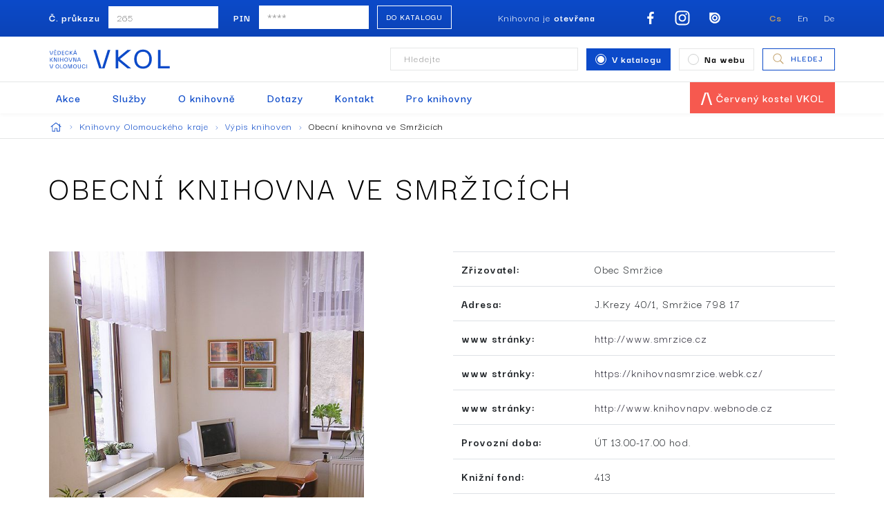

--- FILE ---
content_type: text/html; charset=utf-8
request_url: https://www.vkol.cz/knihovny-olomouckeho-kraje/prostejov/obecni-knihovna-ve-smrzicich?category=1
body_size: 5001
content:
<!DOCTYPE html>
<html lang="cs">
<head>
    <meta charset="utf-8">
    <meta http-equiv="X-UA-Compatible" content="IE=edge">
    <meta name="viewport" content="width=device-width, initial-scale=1, shrink-to-fit=no">
    <meta name="description" content="Zřizovatel:
Obec Smržice


Adresa:
J.Krezy 40/1, Smržice 798 17


www stránky:
http://www.smrzice.cz


www stránky:
https://knihovnasmrzice.webk.cz/
…">
    <meta name="keywords" content="">
    <meta name="robots" content="index, follow">
    <meta name="author" content="ESMEDIA Interactive">
    <meta name="twitter:card" content="summary">
    <meta name="google-site-verification" content="KYl9Si7JlwuYtjmAU09GvW2WVGsn_bfp0yfUeOFrYe8">

    <title>Obecní knihovna ve Smržicích | Vědecká knihovna v Olomouci</title>

    <meta property="og:url" content="https://www.vkol.cz/knihovny-olomouckeho-kraje/prostejov/obecni-knihovna-ve-smrzicich?category=1">
    <meta property="og:title" content="Obecní knihovna ve Smržicích | Vědecká knihovna v Olomouci">
    <meta property="og:description" content="Zřizovatel:
Obec Smržice


Adresa:
J.Krezy 40/1, Smržice 798 17


www stránky:
http://www.smrzice.cz


www stránky:
https://knihovnasmrzice.webk.cz/
…">
    <meta property="og:site_name" content="Vědecká knihovna v Olomouci">
    <meta property="og:image" content="https://www.vkol.cz/uploads/library/442/pic/img_9803_52.jpg">

    <link rel="apple-touch-icon" sizes="180x180" href="/images/favicon/apple-touch-icon.png">
    <link rel="icon" type="image/png" sizes="32x32" href="/images/favicon/favicon-32x32.png">
    <link rel="icon" type="image/png" sizes="16x16" href="/images/favicon/favicon-16x16.png">
    <link rel="manifest" href="/images/favicon/site.webmanifest">
    <link rel="mask-icon" href="/images/favicon/safari-pinned-tab.svg" color="#0c4ac9">
    <link rel="shortcut icon" href="/images/favicon/favicon.ico">
    <meta name="msapplication-TileColor" content="#0c4ac9">
    <meta name="msapplication-config" content="/images/favicon/browserconfig.xml">
    <meta name="theme-color" content="#0c4ac9">

    <link rel="stylesheet" href="/dist/app.css?0b8562561c">
    <link rel="stylesheet" media="print" href="/dist/print.css">
    <link href="https://fonts.googleapis.com/css?family=Darker+Grotesque:400,500,600,700&display=swap&subset=latin-ext" rel="stylesheet">
    <style>#tracy-debug img, #tracy-debug svg {width: 16px;}</style>

    <!-- Global site tag (gtag.js) - Google Analytics -->
    <script rel="preconnect" async src="https://www.googletagmanager.com/gtag/js?id=UA-82485817-1"></script>
    <script rel="preconnect">
        window.dataLayer = window.dataLayer || [];
        function gtag(){dataLayer.push(arguments);}
        gtag('consent', 'default', {
            'ad_storage': 'denied',
            'analytics_storage': 'denied'
        });
        gtag('js', new Date());
        gtag('config', 'UA-2874199-5');
        gtag('config', 'UA-166229441-1');
    </script>
    <script type="text/plain" data-cookiecategory="analytics">
        gtag('consent', 'update', {
            'analytics_storage': 'granted'
        });
    </script>
    <script type="text/plain" data-cookiecategory="marketing">
        gtag('consent', 'update', {
            'ad_storage': 'granted'
        });
    </script>
    
    <!-- Hotjar Tracking Code for https://www.vkol.cz/ -->
    <script rel="preconnect" type="text/plain" data-cookiecategory="marketing">
        (function(h,o,t,j,a,r){
            h.hj=h.hj||function(){(h.hj.q=h.hj.q||[]).push(arguments)};
            h._hjSettings={hjid:1813262,hjsv:6};
            a=o.getElementsByTagName('head')[0];
            r=o.createElement('script');r.async=1;
            r.src=t+h._hjSettings.hjid+j+h._hjSettings.hjsv;
            a.appendChild(r);
        })(window,document,'https://static.hotjar.com/c/hotjar-','.js?sv=');
    </script>
</head>
<body>

<header class="header">
    <div class="header__top">
        <div class="container-fluid">
            <div class="d-flex justify-content-between align-items-center flex-wrap">
                <form class="login" method="post" action="https://aleph.vkol.cz/F">
                <input name="func" value="login-session" type="hidden">
                <input name="login_source" value="login-bor" type="hidden">
                    <div class="form-group">
                        <label for="card-number">Č. průkazu</label>
                        <input name="bor_id" placeholder="265" id="card-number">
                    </div>
                    <div class="form-group form-group--pin">
                        <label for="password">PIN</label>
                        <input name="bor_verification" placeholder="****" id="password" type="password">
                    </div>
                    <button type="submit" class="btn-login">Do katalogu</button>
                </form>
<div class="info">Knihovna je <strong>otevřena</strong></div>
                <ul class="social d-none d-lg-flex">
                    <li><a href="https://www.facebook.com/pages/V%C4%9Bdeck%C3%A1-knihovna-v-Olomouci/407776696031503?fref=ts" target="_blank" rel="noopener noreferrer"><svg class="icon"><title>Facebook</title><use xlink:href="#facebook"></use></svg></a></li>
                    <li><a href="https://www.instagram.com/vedecka_knihovna_olomouc/" target="_blank" rel="noopener noreferrer"><svg class="icon"><title>Instagram</title><use xlink:href="#instagram"></use></svg></a></li>
                    <li><a href="https://issuu.com/vkol" target="_blank" rel="noopener noreferrer"><svg class="icon"><title>ISSUU</title><use xlink:href="#issuu"></use></svg></a></li>
                </ul>
                <ul class="lang d-none d-md-flex">
                    <li class="active"><a href="/">Cs</a></li>
                    <li><a href="/olomouc-research-library">En</a></li>
                    <li><a href="/wissenschaftliche-bibliothek-olomouc">De</a></li>
                </ul>
            </div>
        </div>
    </div>
    <div class="header__main">
        <div class="container-fluid">
            <div class="d-flex justify-content-between align-items-center flex-wrap">
                <a class="logo" href="/">
                    <svg>
                        <title>Vědecká knihovna v Olomouci</title>
                        <use xlink:href="#logo"></use>
                    </svg>
                </a>
                <button class="main-nav-link collapsed" type="button" data-toggle="collapse" data-target="#navbar" aria-controls="navbar" aria-expanded="false" aria-label="Otevřít navigaci">
                    <div class="icon"><span></span><span></span><span></span><span></span></div><div class="text">MENU</div>
                </button>
                <div class="search">
                    <form action="/knihovny-olomouckeho-kraje/prostejov/obecni-knihovna-ve-smrzicich?category=1" method="post" id="frm-searchForm">
                        <div class="d-flex align-items-center flex-wrap">
                            <div class="animated-label js-animated-label">
                                <input class="input-search" id="input-search" type="text" name="query" required data-nette-rules='[{"op":":filled","msg":"Položka Hledaná fráze je povinná."}]'>
                                <label for="input-search" class="search-label">Hledejte</label>
                            </div>
                            <div class="radio-group">
                                <input type="radio" id="1" checked name="type" value="1">
                                <label for="1" class="radio-label" tabindex="0"><span class="radio-icon"></span>V katalogu</label>
                                <input type="radio" id="2" name="type" value="2">
                                <label for="2" class="radio-label" tabindex="0"><span class="radio-icon"></span>Na webu</label>
                            </div>
                            <button class="btn-search"><svg class="icon"><use xlink:href="#search"></use></svg>Hledej</button>
                        </div>
<input type="hidden" name="_do" value="searchForm-submit"><!--[if IE]><input type=IEbug disabled style="display:none"><![endif]-->
                    </form>
                </div>
            </div>
        </div>
    </div>
    <div class="header__nav">
        <div class="container-fluid">
            <nav class="navbar navbar-expand-md main-nav">
                <div class="collapse navbar-collapse" id="navbar">
                    <ul class="navbar-nav mr-auto">
                                <li class="main-nav__item">
                                    <a class="nav-link" href="/akce">Akce</a>
                                </li>
                                <li class="main-nav__item">
                                    <a class="nav-link" href="/sluzby">Služby</a>
                                </li>
                                <li class="main-nav__item">
                                    <a class="nav-link" href="/o-knihovne">O knihovně</a>
                                </li>
                                <li class="main-nav__item">
                                    <a class="nav-link" href="/dotazy">Dotazy</a>
                                </li>
                                <li class="main-nav__item">
                                    <a class="nav-link" href="/kontakt">Kontakt</a>
                                </li>
                                <li class="main-nav__item">
                                    <a class="nav-link" href="/pro-knihovny">Pro knihovny</a>
                                </li>
                            <li class="main-nav__item main-nav__item--church">
                                <a class="nav-link" href="/cervenykostel"><svg class="icon"><use xlink:href="#churchIcon"></use></svg> Červený kostel VKOL</a>
                            </li>
                    </ul>
                    <ul class="social d-flex d-md-none">
                        <li><a href="https://www.facebook.com/pages/V%C4%9Bdeck%C3%A1-knihovna-v-Olomouci/407776696031503?fref=ts" target="_blank" rel="noopener noreferrer">Facebook</a></li>
                        <li><a href="https://twitter.com/vedarna" target="_blank" rel="noopener noreferrer">Twitter</a></li>
                        <li><a href="https://issuu.com/vkol" target="_blank" rel="noopener noreferrer">ISSSU</a></li>
                    </ul>
                    <ul class="lang d-flex d-md-none">
                        <li class="active"><a href="/">Cs</a></li>
                        <li><a href="/olomouc-research-library">En</a></li>
                        <li><a href="/wissenschaftliche-bibliothek-olomouc">De</a></li>
                    </ul>
                </div>
            </nav>
        </div>
    </div>
</header>
<main>
<nav class="breadcrumb">
    <div class="container-fluid">
        <div class="breadcrumb__breadcrumb">
            <ul>
                <li>
                    <a href="/">
                        <svg class="icon-home">
                            <title>Hlavní strana</title>
                            <use xlink:href="#home"></use>
                        </svg>
                        <span class="delimiter"><svg class="icon"><use xlink:href="#aright"></use></svg></span> 
                    </a>
                </li>
                    <li>
                        <a href="/knihovny-olomouckeho-kraje?category=1">
                            Knihovny Olomouckého kraje

                            <span class="delimiter"><svg class="icon"><use xlink:href="#aright"></use></svg></span> 
                        </a>
                    </li>
                    <li>
                        <a href="/knihovny-olomouckeho-kraje/prostejov?category=1">
                            Výpis knihoven

                            <span class="delimiter"><svg class="icon"><use xlink:href="#aright"></use></svg></span> 
                        </a>
                    </li>
                    <li>
                            Obecní knihovna ve Smržicích

                    </li>
            </ul>
        </div>
    </div>
</nav>
<section class="library-detail">
    <div class="container-fluid">
        <h1>Obecní knihovna ve Smržicích</h1>
        <div class="row">
            <div class="col-lg-5">
                <a href="/uploads/library/442/pic/img_9803_52.jpg" class="js-magnific thumb">
                    <img src="/images/placeholder.png" data-src="/uploads/library/442/pic/img_9803_52.jpg" class="lozad img-fluid" alt="Obecní knihovna ve Smržicích">
                </a>
                <a class="btn btn-back" href="/knihovny-olomouckeho-kraje/prostejov?category=1"><svg class="icon"><use xlink:href="#aleft"></use></svg>Zpět na výpis knihoven</a>
            </div>
            <div class=" col-lg-6 offset-lg-1">
                <table class="table">
<tbody>
<tr>
<th>Zřizovatel:</th>
<td>Obec Smržice</td>
</tr>
<tr>
<th>Adresa:</th>
<td>J.Krezy 40/1, Smržice 798 17</td>
</tr>
<tr>
<th>www stránky:</th>
<td><a href="http://www.smrzice.cz" target="_blank" rel="noopener">http://www.smrzice.cz</a></td>
</tr>
<tr>
<th>www stránky:</th>
<td><a href="https://knihovnasmrzice.webk.cz/">https://knihovnasmrzice.webk.cz/</a></td>
</tr>
<tr>
<th>www stránky:</th>
<td><a href="http://www.knihovnapv.webnode.cz" target="_blank" rel="noopener">http://www.knihovnapv.webnode.cz</a></td>
</tr>
<tr>
<th>Provozní doba:</th>
<td>ÚT 13.00-17.00 hod.</td>
</tr>
<tr>
<th>Knižní fond:</th>
<td>413</td>
</tr>
<tr>
<th>Roční přírůstek KF:</th>
<td>0</td>
</tr>
<tr>
<th>Čtenáři:</th>
<td>234</td>
</tr>
<tr>
<th>Obyvatelé obce:</th>
<td>1 651</td>
</tr>
<tr>
<th>PC pro veřejnost:</th>
<td>1</td>
</tr>
<tr>
<th>Cena za 1 hod. internetu:</th>
<td>zdarma</td>
</tr>
<tr>
<th>Studijní místa:</th>
<td>5</td>
</tr>
<tr>
<th>Evidenční číslo:</th>
<td>3589</td>
</tr>
<tr>
<th>Registr. poplatek:</th>
<td>bez poplatku</td>
</tr>
<tr>
<th>Sigla knihovny:</th>
<td>PVG568</td>
</tr>
<tr>
<th>E-mail:</th>
<td><a href="mailto:starostka@smrzice.cz">starosta@smrzice.cz</a> (starosta)</td>
</tr>
<tr>
<th>E-mail:</th>
<td><a href="mailto:knihovna.smrzice@seznam.cz">knihovna.smrzice@seznam.cz</a> (knihovna)</td>
</tr>
<tr>
<th>Telefon:</th>
<td><a href="tel:+420582381127">+420582381127</a> (obec)</td>
</tr>
<tr>
<th>Telefon:</th>
<td><a href="tel:+420582329660">+420602675918</a> (obec)</td>
</tr>
<tr>
<th>Aktualizace:</th>
<td>14.11.2024</td>
</tr>
</tbody>
</table>
            </div>
        </div>
    </div>
</section>


</main>
<footer class="footer">
    <div class="container-fluid">
        <div class="footer__main">
            <div class="row">
                <div class="col-lg-3 col-sm-6 mb-4 mb-lg-0">
                    <div class="title">Menu</div>
                    <ul>
                            <li>
                                <a href="/akce">Akce</a>
                            </li>
                            <li>
                                <a href="/sluzby">Služby</a>
                            </li>
                            <li>
                                <a href="/o-knihovne">O knihovně</a>
                            </li>
                            <li>
                                <a href="/dotazy">Dotazy</a>
                            </li>
                            <li>
                                <a href="/kontakt">Kontakt</a>
                            </li>
                            <li>
                                <a href="/pro-knihovny">Pro knihovny</a>
                            </li>
                    </ul>
                </div>
                <div class="col-lg-3 col-sm-6 mb-4 mb-lg-0">
                    <div class="title">Pro návštěvníky</div>
                    <ul>
                            <li><a href="/kontakty">Kontakty</a></li>
                            <li><a href="/orientacni-plany-knihovny">Orientační plány knihovny</a></li>
                            <li><a href="/informacni-sluzby-a-zdroje">Informační služby a zdroje</a></li>
                            <li><a href="/oteviraci-doba">Otevírací doba</a></li>
                            <li><a href="/prodej-publikaci-vydanych-vkol">Prodej publikací vydaných VKOL</a></li>
                            <li><a href="/wifi">Wifi</a></li>
                            <li><a href="/ptejte-se-knihovnika">Ptejte se knihovníka</a></li>
                            <li><a href="/doporucujeme">Doporučujeme</a></li>
                            <li><a href="/aktualni-knihovni-rad">Aktuální knihovní řád</a></li>
                    </ul>
                </div>
                <div class="col-lg-3 col-sm-6 mb-4 mb-lg-0">
                    <div class="title">Pro knihovny</div>
                        <ul>
                                <li><a href="/pozvanky">Pozvánky</a></li>
                                <li><a href="/bookstart-s-knizkou-do-zivota">Bookstart - S knížkou do života</a></li>
                                <li><a href="/informace-knihovnam">Informace knihovnám</a></li>
                                <li><a href="/dokumenty-regionalnich-funkci">Dokumenty regionálních funkcí</a></li>
                                <li><a href="/nejlepsi-venkovsky-knihovnik">Nejlepší venkovský knihovník</a></li>
                                <li><a href="/knihovny-olomouckeho-kraje">Knihovny Olomouckého kraje</a></li>
                                <li><a href="/vzdelavani-knihovniku">Vzdělávání knihovníků</a></li>
                                <li><a href="/tipy-na-akce-v-knihovne">Tipy na akce v knihovně</a></li>
                                <li><a href="/meziknihovni-sluzby">Meziknihovní služby</a></li>
                        </ul>
                </div>
                <div class="col-lg-3 col-sm-6 mb-4 mb-lg-0">
                    <div class="title">Další odkazy</div>
                        <ul>
                                <li><a href="/informace-dle-z-c-106-1999-sb">Informace dle z.č. 106/1999 Sb</a></li>
                                <li><a href="/verejne-zakazky">Veřejné zakázky</a></li>
                                <li><a href="/identifikacni-udaje-organizace">Identifikační údaje organizace</a></li>
                                <li><a href="/gdpr">GDPR</a></li>
                                <li><a href="/sponzori-a-partneri">Sponzoři a partneři</a></li>
                                <li><a href="/pronajem-prostor">Pronájem prostor</a></li>
                                <li><a href="/prohlaseni-o-pristupnosti">Prohlášení o přístupnosti</a></li>
                                <li><a href="/kontakt-pro-media">Kontakt pro média</a></li>
                        </ul>
                </div>
            </div>
        </div>
        <div class="footer__copy">
            <div class="row">
                <div class="col-lg-3 col-sm-6 mb-4 mb-lg-0">
                    <a href="/">
                        <svg class="logo">
                            <title>Vědecká knihovna v Olomouci</title>
                            <use xlink:href="#logodark"></use>
                        </svg>
                    </a>
                    <div class="signature">
                        <p><a href="https://esmedia.cz/" target="_blank" rel="noopener noreferrer">with <svg class="icon"><use xlink:href="#heart"></use></svg> <strong>by esmedia</strong></a></p>
                        <p>správa obsahu VKOL</p>
                    </div>
                </div>
                <div class="col-lg-5 col-sm-12">
                    <p>Vědecká knihovna v Olomouci je příspěvkovou organizací zřízenou a financovanou Olomouckým krajem.</p>
                    <p>2008-2026 Vědecká knihovna v Olomouci</p>
                </div>
                <div class="col-lg-3 offset-lg-1 col-sm-6">
                    <ul class="social">
                        <li><a href="https://www.facebook.com/pages/V%C4%9Bdeck%C3%A1-knihovna-v-Olomouci/407776696031503?fref=ts" target="_blank" rel="noopener noreferrer">Facebook</a></li>
                        <li><a href="https://www.instagram.com/vedecka_knihovna_olomouc/" target="_blank" rel="noopener noreferrer">Instagram</a></li>
                        <li><a href="https://issuu.com/vkol" target="_blank" rel="noopener noreferrer">ISSU</a></li>
                    </ul>
                </div>
            </div>
        </div>
    </div>
</footer>

<script src="/dist/vendor.js?1bc58a5ac6"></script>
<script src="/dist/app.js?6b127132d1"></script><div class="modal fade" id="modal">
<div id="snippet--modal"></div></div>
    <script src="/dist/libraries.js?3aa987c336"></script>
<div id="snippet--flashes"></div></body>
</html>

--- FILE ---
content_type: text/css
request_url: https://www.vkol.cz/dist/print.css
body_size: 284
content:
header,footer,aside,nav,form,iframe{display:none}.vkol-title .bg,.books-list__more{display:none}a[href^="http"]::after{content:" (" attr(href) ")";word-break:break-all}table{page-break-inside:avoid;break-inside:avoid}.hero{color:#000;padding-top:2rem;padding-bottom:2rem}.hero h1{color:#000}.hero .bg{display:none}.hero .btns-wrapper{display:none}section{padding-top:2rem !important;padding-bottom:2rem !important}.hp-eshop__item{padding:2rem !important}.hp-links__social ul{flex-wrap:wrap}


--- FILE ---
content_type: application/javascript
request_url: https://www.vkol.cz/dist/app.js?6b127132d1
body_size: 28164
content:
!function(e){function t(t){for(var o,a,l=t[0],s=t[1],c=t[2],u=0,f=[];u<l.length;u++)a=l[u],Object.prototype.hasOwnProperty.call(i,a)&&i[a]&&f.push(i[a][0]),i[a]=0;for(o in s)Object.prototype.hasOwnProperty.call(s,o)&&(e[o]=s[o]);for(d&&d(t);f.length;)f.shift()();return r.push.apply(r,c||[]),n()}function n(){for(var e,t=0;t<r.length;t++){for(var n=r[t],o=!0,l=1;l<n.length;l++){var s=n[l];0!==i[s]&&(o=!1)}o&&(r.splice(t--,1),e=a(a.s=n[0]))}return e}var o={},i={2:0},r=[];function a(t){if(o[t])return o[t].exports;var n=o[t]={i:t,l:!1,exports:{}};return e[t].call(n.exports,n,n.exports,a),n.l=!0,n.exports}a.m=e,a.c=o,a.d=function(e,t,n){a.o(e,t)||Object.defineProperty(e,t,{enumerable:!0,get:n})},a.r=function(e){"undefined"!=typeof Symbol&&Symbol.toStringTag&&Object.defineProperty(e,Symbol.toStringTag,{value:"Module"}),Object.defineProperty(e,"__esModule",{value:!0})},a.t=function(e,t){if(1&t&&(e=a(e)),8&t)return e;if(4&t&&"object"==typeof e&&e&&e.__esModule)return e;var n=Object.create(null);if(a.r(n),Object.defineProperty(n,"default",{enumerable:!0,value:e}),2&t&&"string"!=typeof e)for(var o in e)a.d(n,o,function(t){return e[t]}.bind(null,o));return n},a.n=function(e){var t=e&&e.__esModule?function(){return e.default}:function(){return e};return a.d(t,"a",t),t},a.o=function(e,t){return Object.prototype.hasOwnProperty.call(e,t)},a.p="./";var l=window.webpackJsonp=window.webpackJsonp||[],s=l.push.bind(l);l.push=t,l=l.slice();for(var c=0;c<l.length;c++)t(l[c]);var d=s;r.push([28,0]),n()}(Array(21).concat([function(e,t,n){
/*!
  * Bootstrap util.js v4.6.2 (https://getbootstrap.com/)
  * Copyright 2011-2022 The Bootstrap Authors (https://github.com/twbs/bootstrap/graphs/contributors)
  * Licensed under MIT (https://github.com/twbs/bootstrap/blob/main/LICENSE)
  */
e.exports=function(e){"use strict";function t(e){return e&&"object"==typeof e&&"default"in e?e:{default:e}}var n=t(e);function o(e){var t=this,o=!1;return n.default(this).one(i.TRANSITION_END,(function(){o=!0})),setTimeout((function(){o||i.triggerTransitionEnd(t)}),e),this}var i={TRANSITION_END:"bsTransitionEnd",getUID:function(e){do{e+=~~(1e6*Math.random())}while(document.getElementById(e));return e},getSelectorFromElement:function(e){var t=e.getAttribute("data-target");if(!t||"#"===t){var n=e.getAttribute("href");t=n&&"#"!==n?n.trim():""}try{return document.querySelector(t)?t:null}catch(e){return null}},getTransitionDurationFromElement:function(e){if(!e)return 0;var t=n.default(e).css("transition-duration"),o=n.default(e).css("transition-delay"),i=parseFloat(t),r=parseFloat(o);return i||r?(t=t.split(",")[0],o=o.split(",")[0],1e3*(parseFloat(t)+parseFloat(o))):0},reflow:function(e){return e.offsetHeight},triggerTransitionEnd:function(e){n.default(e).trigger("transitionend")},supportsTransitionEnd:function(){return Boolean("transitionend")},isElement:function(e){return(e[0]||e).nodeType},typeCheckConfig:function(e,t,n){for(var o in n)if(Object.prototype.hasOwnProperty.call(n,o)){var r=n[o],a=t[o],l=a&&i.isElement(a)?"element":null==(s=a)?""+s:{}.toString.call(s).match(/\s([a-z]+)/i)[1].toLowerCase();if(!new RegExp(r).test(l))throw new Error(e.toUpperCase()+': Option "'+o+'" provided type "'+l+'" but expected type "'+r+'".')}var s},findShadowRoot:function(e){if(!document.documentElement.attachShadow)return null;if("function"==typeof e.getRootNode){var t=e.getRootNode();return t instanceof ShadowRoot?t:null}return e instanceof ShadowRoot?e:e.parentNode?i.findShadowRoot(e.parentNode):null},jQueryDetection:function(){if(void 0===n.default)throw new TypeError("Bootstrap's JavaScript requires jQuery. jQuery must be included before Bootstrap's JavaScript.");var e=n.default.fn.jquery.split(" ")[0].split(".");if(e[0]<2&&e[1]<9||1===e[0]&&9===e[1]&&e[2]<1||e[0]>=4)throw new Error("Bootstrap's JavaScript requires at least jQuery v1.9.1 but less than v4.0.0")}};return i.jQueryDetection(),n.default.fn.emulateTransitionEnd=o,n.default.event.special[i.TRANSITION_END]={bindType:"transitionend",delegateType:"transitionend",handle:function(e){if(n.default(e.target).is(this))return e.handleObj.handler.apply(this,arguments)}},i}(n(7))},function(e,t,n){"use strict";n.r(t),function(e){
/**!
 * @fileOverview Kickass library to create and place poppers near their reference elements.
 * @version 1.16.1
 * @license
 * Copyright (c) 2016 Federico Zivolo and contributors
 *
 * Permission is hereby granted, free of charge, to any person obtaining a copy
 * of this software and associated documentation files (the "Software"), to deal
 * in the Software without restriction, including without limitation the rights
 * to use, copy, modify, merge, publish, distribute, sublicense, and/or sell
 * copies of the Software, and to permit persons to whom the Software is
 * furnished to do so, subject to the following conditions:
 *
 * The above copyright notice and this permission notice shall be included in all
 * copies or substantial portions of the Software.
 *
 * THE SOFTWARE IS PROVIDED "AS IS", WITHOUT WARRANTY OF ANY KIND, EXPRESS OR
 * IMPLIED, INCLUDING BUT NOT LIMITED TO THE WARRANTIES OF MERCHANTABILITY,
 * FITNESS FOR A PARTICULAR PURPOSE AND NONINFRINGEMENT. IN NO EVENT SHALL THE
 * AUTHORS OR COPYRIGHT HOLDERS BE LIABLE FOR ANY CLAIM, DAMAGES OR OTHER
 * LIABILITY, WHETHER IN AN ACTION OF CONTRACT, TORT OR OTHERWISE, ARISING FROM,
 * OUT OF OR IN CONNECTION WITH THE SOFTWARE OR THE USE OR OTHER DEALINGS IN THE
 * SOFTWARE.
 */
var n="undefined"!=typeof window&&"undefined"!=typeof document&&"undefined"!=typeof navigator,o=function(){for(var e=["Edge","Trident","Firefox"],t=0;t<e.length;t+=1)if(n&&navigator.userAgent.indexOf(e[t])>=0)return 1;return 0}();var i=n&&window.Promise?function(e){var t=!1;return function(){t||(t=!0,window.Promise.resolve().then((function(){t=!1,e()})))}}:function(e){var t=!1;return function(){t||(t=!0,setTimeout((function(){t=!1,e()}),o))}};function r(e){return e&&"[object Function]"==={}.toString.call(e)}function a(e,t){if(1!==e.nodeType)return[];var n=e.ownerDocument.defaultView.getComputedStyle(e,null);return t?n[t]:n}function l(e){return"HTML"===e.nodeName?e:e.parentNode||e.host}function s(e){if(!e)return document.body;switch(e.nodeName){case"HTML":case"BODY":return e.ownerDocument.body;case"#document":return e.body}var t=a(e),n=t.overflow,o=t.overflowX,i=t.overflowY;return/(auto|scroll|overlay)/.test(n+i+o)?e:s(l(e))}function c(e){return e&&e.referenceNode?e.referenceNode:e}var d=n&&!(!window.MSInputMethodContext||!document.documentMode),u=n&&/MSIE 10/.test(navigator.userAgent);function f(e){return 11===e?d:10===e?u:d||u}function p(e){if(!e)return document.documentElement;for(var t=f(10)?document.body:null,n=e.offsetParent||null;n===t&&e.nextElementSibling;)n=(e=e.nextElementSibling).offsetParent;var o=n&&n.nodeName;return o&&"BODY"!==o&&"HTML"!==o?-1!==["TH","TD","TABLE"].indexOf(n.nodeName)&&"static"===a(n,"position")?p(n):n:e?e.ownerDocument.documentElement:document.documentElement}function h(e){return null!==e.parentNode?h(e.parentNode):e}function g(e,t){if(!(e&&e.nodeType&&t&&t.nodeType))return document.documentElement;var n=e.compareDocumentPosition(t)&Node.DOCUMENT_POSITION_FOLLOWING,o=n?e:t,i=n?t:e,r=document.createRange();r.setStart(o,0),r.setEnd(i,0);var a,l,s=r.commonAncestorContainer;if(e!==s&&t!==s||o.contains(i))return"BODY"===(l=(a=s).nodeName)||"HTML"!==l&&p(a.firstElementChild)!==a?p(s):s;var c=h(e);return c.host?g(c.host,t):g(e,h(t).host)}function m(e){var t=arguments.length>1&&void 0!==arguments[1]?arguments[1]:"top",n="top"===t?"scrollTop":"scrollLeft",o=e.nodeName;if("BODY"===o||"HTML"===o){var i=e.ownerDocument.documentElement,r=e.ownerDocument.scrollingElement||i;return r[n]}return e[n]}function v(e,t){var n=arguments.length>2&&void 0!==arguments[2]&&arguments[2],o=m(t,"top"),i=m(t,"left"),r=n?-1:1;return e.top+=o*r,e.bottom+=o*r,e.left+=i*r,e.right+=i*r,e}function b(e,t){var n="x"===t?"Left":"Top",o="Left"===n?"Right":"Bottom";return parseFloat(e["border"+n+"Width"])+parseFloat(e["border"+o+"Width"])}function y(e,t,n,o){return Math.max(t["offset"+e],t["scroll"+e],n["client"+e],n["offset"+e],n["scroll"+e],f(10)?parseInt(n["offset"+e])+parseInt(o["margin"+("Height"===e?"Top":"Left")])+parseInt(o["margin"+("Height"===e?"Bottom":"Right")]):0)}function w(e){var t=e.body,n=e.documentElement,o=f(10)&&getComputedStyle(n);return{height:y("Height",t,n,o),width:y("Width",t,n,o)}}var C=function(e,t){if(!(e instanceof t))throw new TypeError("Cannot call a class as a function")},_=function(){function e(e,t){for(var n=0;n<t.length;n++){var o=t[n];o.enumerable=o.enumerable||!1,o.configurable=!0,"value"in o&&(o.writable=!0),Object.defineProperty(e,o.key,o)}}return function(t,n,o){return n&&e(t.prototype,n),o&&e(t,o),t}}(),H=function(e,t,n){return t in e?Object.defineProperty(e,t,{value:n,enumerable:!0,configurable:!0,writable:!0}):e[t]=n,e},k=Object.assign||function(e){for(var t=1;t<arguments.length;t++){var n=arguments[t];for(var o in n)Object.prototype.hasOwnProperty.call(n,o)&&(e[o]=n[o])}return e};function L(e){return k({},e,{right:e.left+e.width,bottom:e.top+e.height})}function x(e){var t={};try{if(f(10)){t=e.getBoundingClientRect();var n=m(e,"top"),o=m(e,"left");t.top+=n,t.left+=o,t.bottom+=n,t.right+=o}else t=e.getBoundingClientRect()}catch(e){}var i={left:t.left,top:t.top,width:t.right-t.left,height:t.bottom-t.top},r="HTML"===e.nodeName?w(e.ownerDocument):{},l=r.width||e.clientWidth||i.width,s=r.height||e.clientHeight||i.height,c=e.offsetWidth-l,d=e.offsetHeight-s;if(c||d){var u=a(e);c-=b(u,"x"),d-=b(u,"y"),i.width-=c,i.height-=d}return L(i)}function A(e,t){var n=arguments.length>2&&void 0!==arguments[2]&&arguments[2],o=f(10),i="HTML"===t.nodeName,r=x(e),l=x(t),c=s(e),d=a(t),u=parseFloat(d.borderTopWidth),p=parseFloat(d.borderLeftWidth);n&&i&&(l.top=Math.max(l.top,0),l.left=Math.max(l.left,0));var h=L({top:r.top-l.top-u,left:r.left-l.left-p,width:r.width,height:r.height});if(h.marginTop=0,h.marginLeft=0,!o&&i){var g=parseFloat(d.marginTop),m=parseFloat(d.marginLeft);h.top-=u-g,h.bottom-=u-g,h.left-=p-m,h.right-=p-m,h.marginTop=g,h.marginLeft=m}return(o&&!n?t.contains(c):t===c&&"BODY"!==c.nodeName)&&(h=v(h,t)),h}function M(e){var t=arguments.length>1&&void 0!==arguments[1]&&arguments[1],n=e.ownerDocument.documentElement,o=A(e,n),i=Math.max(n.clientWidth,window.innerWidth||0),r=Math.max(n.clientHeight,window.innerHeight||0),a=t?0:m(n),l=t?0:m(n,"left"),s={top:a-o.top+o.marginTop,left:l-o.left+o.marginLeft,width:i,height:r};return L(s)}function E(e){var t=e.nodeName;if("BODY"===t||"HTML"===t)return!1;if("fixed"===a(e,"position"))return!0;var n=l(e);return!!n&&E(n)}function V(e){if(!e||!e.parentElement||f())return document.documentElement;for(var t=e.parentElement;t&&"none"===a(t,"transform");)t=t.parentElement;return t||document.documentElement}function O(e,t,n,o){var i=arguments.length>4&&void 0!==arguments[4]&&arguments[4],r={top:0,left:0},a=i?V(e):g(e,c(t));if("viewport"===o)r=M(a,i);else{var d=void 0;"scrollParent"===o?"BODY"===(d=s(l(t))).nodeName&&(d=e.ownerDocument.documentElement):d="window"===o?e.ownerDocument.documentElement:o;var u=A(d,a,i);if("HTML"!==d.nodeName||E(a))r=u;else{var f=w(e.ownerDocument),p=f.height,h=f.width;r.top+=u.top-u.marginTop,r.bottom=p+u.top,r.left+=u.left-u.marginLeft,r.right=h+u.left}}var m="number"==typeof(n=n||0);return r.left+=m?n:n.left||0,r.top+=m?n:n.top||0,r.right-=m?n:n.right||0,r.bottom-=m?n:n.bottom||0,r}function T(e){return e.width*e.height}function S(e,t,n,o,i){var r=arguments.length>5&&void 0!==arguments[5]?arguments[5]:0;if(-1===e.indexOf("auto"))return e;var a=O(n,o,r,i),l={top:{width:a.width,height:t.top-a.top},right:{width:a.right-t.right,height:a.height},bottom:{width:a.width,height:a.bottom-t.bottom},left:{width:t.left-a.left,height:a.height}},s=Object.keys(l).map((function(e){return k({key:e},l[e],{area:T(l[e])})})).sort((function(e,t){return t.area-e.area})),c=s.filter((function(e){var t=e.width,o=e.height;return t>=n.clientWidth&&o>=n.clientHeight})),d=c.length>0?c[0].key:s[0].key,u=e.split("-")[1];return d+(u?"-"+u:"")}function j(e,t,n){var o=arguments.length>3&&void 0!==arguments[3]?arguments[3]:null,i=o?V(t):g(t,c(n));return A(n,i,o)}function N(e){var t=e.ownerDocument.defaultView.getComputedStyle(e),n=parseFloat(t.marginTop||0)+parseFloat(t.marginBottom||0),o=parseFloat(t.marginLeft||0)+parseFloat(t.marginRight||0);return{width:e.offsetWidth+o,height:e.offsetHeight+n}}function Z(e){var t={left:"right",right:"left",bottom:"top",top:"bottom"};return e.replace(/left|right|bottom|top/g,(function(e){return t[e]}))}function D(e,t,n){n=n.split("-")[0];var o=N(e),i={width:o.width,height:o.height},r=-1!==["right","left"].indexOf(n),a=r?"top":"left",l=r?"left":"top",s=r?"height":"width",c=r?"width":"height";return i[a]=t[a]+t[s]/2-o[s]/2,i[l]=n===l?t[l]-o[c]:t[Z(l)],i}function P(e,t){return Array.prototype.find?e.find(t):e.filter(t)[0]}function F(e,t,n){return(void 0===n?e:e.slice(0,function(e,t,n){if(Array.prototype.findIndex)return e.findIndex((function(e){return e[t]===n}));var o=P(e,(function(e){return e[t]===n}));return e.indexOf(o)}(e,"name",n))).forEach((function(e){e.function&&console.warn("`modifier.function` is deprecated, use `modifier.fn`!");var n=e.function||e.fn;e.enabled&&r(n)&&(t.offsets.popper=L(t.offsets.popper),t.offsets.reference=L(t.offsets.reference),t=n(t,e))})),t}function B(){if(!this.state.isDestroyed){var e={instance:this,styles:{},arrowStyles:{},attributes:{},flipped:!1,offsets:{}};e.offsets.reference=j(this.state,this.popper,this.reference,this.options.positionFixed),e.placement=S(this.options.placement,e.offsets.reference,this.popper,this.reference,this.options.modifiers.flip.boundariesElement,this.options.modifiers.flip.padding),e.originalPlacement=e.placement,e.positionFixed=this.options.positionFixed,e.offsets.popper=D(this.popper,e.offsets.reference,e.placement),e.offsets.popper.position=this.options.positionFixed?"fixed":"absolute",e=F(this.modifiers,e),this.state.isCreated?this.options.onUpdate(e):(this.state.isCreated=!0,this.options.onCreate(e))}}function I(e,t){return e.some((function(e){var n=e.name;return e.enabled&&n===t}))}function q(e){for(var t=[!1,"ms","Webkit","Moz","O"],n=e.charAt(0).toUpperCase()+e.slice(1),o=0;o<t.length;o++){var i=t[o],r=i?""+i+n:e;if(void 0!==document.body.style[r])return r}return null}function R(){return this.state.isDestroyed=!0,I(this.modifiers,"applyStyle")&&(this.popper.removeAttribute("x-placement"),this.popper.style.position="",this.popper.style.top="",this.popper.style.left="",this.popper.style.right="",this.popper.style.bottom="",this.popper.style.willChange="",this.popper.style[q("transform")]=""),this.disableEventListeners(),this.options.removeOnDestroy&&this.popper.parentNode.removeChild(this.popper),this}function z(e){var t=e.ownerDocument;return t?t.defaultView:window}function U(e,t,n,o){n.updateBound=o,z(e).addEventListener("resize",n.updateBound,{passive:!0});var i=s(e);return function e(t,n,o,i){var r="BODY"===t.nodeName,a=r?t.ownerDocument.defaultView:t;a.addEventListener(n,o,{passive:!0}),r||e(s(a.parentNode),n,o,i),i.push(a)}(i,"scroll",n.updateBound,n.scrollParents),n.scrollElement=i,n.eventsEnabled=!0,n}function W(){this.state.eventsEnabled||(this.state=U(this.reference,this.options,this.state,this.scheduleUpdate))}function J(){var e,t;this.state.eventsEnabled&&(cancelAnimationFrame(this.scheduleUpdate),this.state=(e=this.reference,t=this.state,z(e).removeEventListener("resize",t.updateBound),t.scrollParents.forEach((function(e){e.removeEventListener("scroll",t.updateBound)})),t.updateBound=null,t.scrollParents=[],t.scrollElement=null,t.eventsEnabled=!1,t))}function Q(e){return""!==e&&!isNaN(parseFloat(e))&&isFinite(e)}function Y(e,t){Object.keys(t).forEach((function(n){var o="";-1!==["width","height","top","right","bottom","left"].indexOf(n)&&Q(t[n])&&(o="px"),e.style[n]=t[n]+o}))}var G=n&&/Firefox/i.test(navigator.userAgent);function K(e,t,n){var o=P(e,(function(e){return e.name===t})),i=!!o&&e.some((function(e){return e.name===n&&e.enabled&&e.order<o.order}));if(!i){var r="`"+t+"`",a="`"+n+"`";console.warn(a+" modifier is required by "+r+" modifier in order to work, be sure to include it before "+r+"!")}return i}var X=["auto-start","auto","auto-end","top-start","top","top-end","right-start","right","right-end","bottom-end","bottom","bottom-start","left-end","left","left-start"],$=X.slice(3);function ee(e){var t=arguments.length>1&&void 0!==arguments[1]&&arguments[1],n=$.indexOf(e),o=$.slice(n+1).concat($.slice(0,n));return t?o.reverse():o}var te="flip",ne="clockwise",oe="counterclockwise";function ie(e,t,n,o){var i=[0,0],r=-1!==["right","left"].indexOf(o),a=e.split(/(\+|\-)/).map((function(e){return e.trim()})),l=a.indexOf(P(a,(function(e){return-1!==e.search(/,|\s/)})));a[l]&&-1===a[l].indexOf(",")&&console.warn("Offsets separated by white space(s) are deprecated, use a comma (,) instead.");var s=/\s*,\s*|\s+/,c=-1!==l?[a.slice(0,l).concat([a[l].split(s)[0]]),[a[l].split(s)[1]].concat(a.slice(l+1))]:[a];return(c=c.map((function(e,o){var i=(1===o?!r:r)?"height":"width",a=!1;return e.reduce((function(e,t){return""===e[e.length-1]&&-1!==["+","-"].indexOf(t)?(e[e.length-1]=t,a=!0,e):a?(e[e.length-1]+=t,a=!1,e):e.concat(t)}),[]).map((function(e){return function(e,t,n,o){var i=e.match(/((?:\-|\+)?\d*\.?\d*)(.*)/),r=+i[1],a=i[2];if(!r)return e;if(0===a.indexOf("%")){var l=void 0;switch(a){case"%p":l=n;break;case"%":case"%r":default:l=o}return L(l)[t]/100*r}if("vh"===a||"vw"===a){return("vh"===a?Math.max(document.documentElement.clientHeight,window.innerHeight||0):Math.max(document.documentElement.clientWidth,window.innerWidth||0))/100*r}return r}(e,i,t,n)}))}))).forEach((function(e,t){e.forEach((function(n,o){Q(n)&&(i[t]+=n*("-"===e[o-1]?-1:1))}))})),i}var re={placement:"bottom",positionFixed:!1,eventsEnabled:!0,removeOnDestroy:!1,onCreate:function(){},onUpdate:function(){},modifiers:{shift:{order:100,enabled:!0,fn:function(e){var t=e.placement,n=t.split("-")[0],o=t.split("-")[1];if(o){var i=e.offsets,r=i.reference,a=i.popper,l=-1!==["bottom","top"].indexOf(n),s=l?"left":"top",c=l?"width":"height",d={start:H({},s,r[s]),end:H({},s,r[s]+r[c]-a[c])};e.offsets.popper=k({},a,d[o])}return e}},offset:{order:200,enabled:!0,fn:function(e,t){var n=t.offset,o=e.placement,i=e.offsets,r=i.popper,a=i.reference,l=o.split("-")[0],s=void 0;return s=Q(+n)?[+n,0]:ie(n,r,a,l),"left"===l?(r.top+=s[0],r.left-=s[1]):"right"===l?(r.top+=s[0],r.left+=s[1]):"top"===l?(r.left+=s[0],r.top-=s[1]):"bottom"===l&&(r.left+=s[0],r.top+=s[1]),e.popper=r,e},offset:0},preventOverflow:{order:300,enabled:!0,fn:function(e,t){var n=t.boundariesElement||p(e.instance.popper);e.instance.reference===n&&(n=p(n));var o=q("transform"),i=e.instance.popper.style,r=i.top,a=i.left,l=i[o];i.top="",i.left="",i[o]="";var s=O(e.instance.popper,e.instance.reference,t.padding,n,e.positionFixed);i.top=r,i.left=a,i[o]=l,t.boundaries=s;var c=t.priority,d=e.offsets.popper,u={primary:function(e){var n=d[e];return d[e]<s[e]&&!t.escapeWithReference&&(n=Math.max(d[e],s[e])),H({},e,n)},secondary:function(e){var n="right"===e?"left":"top",o=d[n];return d[e]>s[e]&&!t.escapeWithReference&&(o=Math.min(d[n],s[e]-("right"===e?d.width:d.height))),H({},n,o)}};return c.forEach((function(e){var t=-1!==["left","top"].indexOf(e)?"primary":"secondary";d=k({},d,u[t](e))})),e.offsets.popper=d,e},priority:["left","right","top","bottom"],padding:5,boundariesElement:"scrollParent"},keepTogether:{order:400,enabled:!0,fn:function(e){var t=e.offsets,n=t.popper,o=t.reference,i=e.placement.split("-")[0],r=Math.floor,a=-1!==["top","bottom"].indexOf(i),l=a?"right":"bottom",s=a?"left":"top",c=a?"width":"height";return n[l]<r(o[s])&&(e.offsets.popper[s]=r(o[s])-n[c]),n[s]>r(o[l])&&(e.offsets.popper[s]=r(o[l])),e}},arrow:{order:500,enabled:!0,fn:function(e,t){var n;if(!K(e.instance.modifiers,"arrow","keepTogether"))return e;var o=t.element;if("string"==typeof o){if(!(o=e.instance.popper.querySelector(o)))return e}else if(!e.instance.popper.contains(o))return console.warn("WARNING: `arrow.element` must be child of its popper element!"),e;var i=e.placement.split("-")[0],r=e.offsets,l=r.popper,s=r.reference,c=-1!==["left","right"].indexOf(i),d=c?"height":"width",u=c?"Top":"Left",f=u.toLowerCase(),p=c?"left":"top",h=c?"bottom":"right",g=N(o)[d];s[h]-g<l[f]&&(e.offsets.popper[f]-=l[f]-(s[h]-g)),s[f]+g>l[h]&&(e.offsets.popper[f]+=s[f]+g-l[h]),e.offsets.popper=L(e.offsets.popper);var m=s[f]+s[d]/2-g/2,v=a(e.instance.popper),b=parseFloat(v["margin"+u]),y=parseFloat(v["border"+u+"Width"]),w=m-e.offsets.popper[f]-b-y;return w=Math.max(Math.min(l[d]-g,w),0),e.arrowElement=o,e.offsets.arrow=(H(n={},f,Math.round(w)),H(n,p,""),n),e},element:"[x-arrow]"},flip:{order:600,enabled:!0,fn:function(e,t){if(I(e.instance.modifiers,"inner"))return e;if(e.flipped&&e.placement===e.originalPlacement)return e;var n=O(e.instance.popper,e.instance.reference,t.padding,t.boundariesElement,e.positionFixed),o=e.placement.split("-")[0],i=Z(o),r=e.placement.split("-")[1]||"",a=[];switch(t.behavior){case te:a=[o,i];break;case ne:a=ee(o);break;case oe:a=ee(o,!0);break;default:a=t.behavior}return a.forEach((function(l,s){if(o!==l||a.length===s+1)return e;o=e.placement.split("-")[0],i=Z(o);var c=e.offsets.popper,d=e.offsets.reference,u=Math.floor,f="left"===o&&u(c.right)>u(d.left)||"right"===o&&u(c.left)<u(d.right)||"top"===o&&u(c.bottom)>u(d.top)||"bottom"===o&&u(c.top)<u(d.bottom),p=u(c.left)<u(n.left),h=u(c.right)>u(n.right),g=u(c.top)<u(n.top),m=u(c.bottom)>u(n.bottom),v="left"===o&&p||"right"===o&&h||"top"===o&&g||"bottom"===o&&m,b=-1!==["top","bottom"].indexOf(o),y=!!t.flipVariations&&(b&&"start"===r&&p||b&&"end"===r&&h||!b&&"start"===r&&g||!b&&"end"===r&&m),w=!!t.flipVariationsByContent&&(b&&"start"===r&&h||b&&"end"===r&&p||!b&&"start"===r&&m||!b&&"end"===r&&g),C=y||w;(f||v||C)&&(e.flipped=!0,(f||v)&&(o=a[s+1]),C&&(r=function(e){return"end"===e?"start":"start"===e?"end":e}(r)),e.placement=o+(r?"-"+r:""),e.offsets.popper=k({},e.offsets.popper,D(e.instance.popper,e.offsets.reference,e.placement)),e=F(e.instance.modifiers,e,"flip"))})),e},behavior:"flip",padding:5,boundariesElement:"viewport",flipVariations:!1,flipVariationsByContent:!1},inner:{order:700,enabled:!1,fn:function(e){var t=e.placement,n=t.split("-")[0],o=e.offsets,i=o.popper,r=o.reference,a=-1!==["left","right"].indexOf(n),l=-1===["top","left"].indexOf(n);return i[a?"left":"top"]=r[n]-(l?i[a?"width":"height"]:0),e.placement=Z(t),e.offsets.popper=L(i),e}},hide:{order:800,enabled:!0,fn:function(e){if(!K(e.instance.modifiers,"hide","preventOverflow"))return e;var t=e.offsets.reference,n=P(e.instance.modifiers,(function(e){return"preventOverflow"===e.name})).boundaries;if(t.bottom<n.top||t.left>n.right||t.top>n.bottom||t.right<n.left){if(!0===e.hide)return e;e.hide=!0,e.attributes["x-out-of-boundaries"]=""}else{if(!1===e.hide)return e;e.hide=!1,e.attributes["x-out-of-boundaries"]=!1}return e}},computeStyle:{order:850,enabled:!0,fn:function(e,t){var n=t.x,o=t.y,i=e.offsets.popper,r=P(e.instance.modifiers,(function(e){return"applyStyle"===e.name})).gpuAcceleration;void 0!==r&&console.warn("WARNING: `gpuAcceleration` option moved to `computeStyle` modifier and will not be supported in future versions of Popper.js!");var a=void 0!==r?r:t.gpuAcceleration,l=p(e.instance.popper),s=x(l),c={position:i.position},d=function(e,t){var n=e.offsets,o=n.popper,i=n.reference,r=Math.round,a=Math.floor,l=function(e){return e},s=r(i.width),c=r(o.width),d=-1!==["left","right"].indexOf(e.placement),u=-1!==e.placement.indexOf("-"),f=t?d||u||s%2==c%2?r:a:l,p=t?r:l;return{left:f(s%2==1&&c%2==1&&!u&&t?o.left-1:o.left),top:p(o.top),bottom:p(o.bottom),right:f(o.right)}}(e,window.devicePixelRatio<2||!G),u="bottom"===n?"top":"bottom",f="right"===o?"left":"right",h=q("transform"),g=void 0,m=void 0;if(m="bottom"===u?"HTML"===l.nodeName?-l.clientHeight+d.bottom:-s.height+d.bottom:d.top,g="right"===f?"HTML"===l.nodeName?-l.clientWidth+d.right:-s.width+d.right:d.left,a&&h)c[h]="translate3d("+g+"px, "+m+"px, 0)",c[u]=0,c[f]=0,c.willChange="transform";else{var v="bottom"===u?-1:1,b="right"===f?-1:1;c[u]=m*v,c[f]=g*b,c.willChange=u+", "+f}var y={"x-placement":e.placement};return e.attributes=k({},y,e.attributes),e.styles=k({},c,e.styles),e.arrowStyles=k({},e.offsets.arrow,e.arrowStyles),e},gpuAcceleration:!0,x:"bottom",y:"right"},applyStyle:{order:900,enabled:!0,fn:function(e){var t,n;return Y(e.instance.popper,e.styles),t=e.instance.popper,n=e.attributes,Object.keys(n).forEach((function(e){!1!==n[e]?t.setAttribute(e,n[e]):t.removeAttribute(e)})),e.arrowElement&&Object.keys(e.arrowStyles).length&&Y(e.arrowElement,e.arrowStyles),e},onLoad:function(e,t,n,o,i){var r=j(i,t,e,n.positionFixed),a=S(n.placement,r,t,e,n.modifiers.flip.boundariesElement,n.modifiers.flip.padding);return t.setAttribute("x-placement",a),Y(t,{position:n.positionFixed?"fixed":"absolute"}),n},gpuAcceleration:void 0}}},ae=function(){function e(t,n){var o=this,a=arguments.length>2&&void 0!==arguments[2]?arguments[2]:{};C(this,e),this.scheduleUpdate=function(){return requestAnimationFrame(o.update)},this.update=i(this.update.bind(this)),this.options=k({},e.Defaults,a),this.state={isDestroyed:!1,isCreated:!1,scrollParents:[]},this.reference=t&&t.jquery?t[0]:t,this.popper=n&&n.jquery?n[0]:n,this.options.modifiers={},Object.keys(k({},e.Defaults.modifiers,a.modifiers)).forEach((function(t){o.options.modifiers[t]=k({},e.Defaults.modifiers[t]||{},a.modifiers?a.modifiers[t]:{})})),this.modifiers=Object.keys(this.options.modifiers).map((function(e){return k({name:e},o.options.modifiers[e])})).sort((function(e,t){return e.order-t.order})),this.modifiers.forEach((function(e){e.enabled&&r(e.onLoad)&&e.onLoad(o.reference,o.popper,o.options,e,o.state)})),this.update();var l=this.options.eventsEnabled;l&&this.enableEventListeners(),this.state.eventsEnabled=l}return _(e,[{key:"update",value:function(){return B.call(this)}},{key:"destroy",value:function(){return R.call(this)}},{key:"enableEventListeners",value:function(){return W.call(this)}},{key:"disableEventListeners",value:function(){return J.call(this)}}]),e}();ae.Utils=("undefined"!=typeof window?window:e).PopperUtils,ae.placements=X,ae.Defaults=re,t.default=ae}.call(this,n(11))},,,,,,function(e,t,n){n(29),n(47),e.exports=n(48)},function(e,t,n){"use strict";n.r(t),function(e,t){n(30),n(19),n(31),n(32),n(33),n(34),n(35),n(36),n(37),n(38),n(39),n(40),n(41),n(42),n(43);window.$=n(7),t(".one-open[data-toggle=collapse]").on("click",(function(e){if(e.preventDefault(),!t(this).hasClass("collapsed"))return e.stopPropagation(),!1})),t(".one-open-radio[data-toggle=collapse]").on("click",(function(e){if(!t(this).hasClass("collapsed"))return e.stopPropagation(),!1})),t(".js-animated-label input").blur((function(){t(this).val()?t(this).addClass("notempty"):t(this).removeClass("notempty")}));var o=n(23);window.Noty=window.noty=n(24),window.Naja=window.naja=n(25),document.addEventListener("DOMContentLoaded",naja.initialize.bind(naja)),o.initOnLoad(),document.body.addEventListener("mousedown",(function(){document.body.classList.add("using-mouse")})),document.body.addEventListener("keydown",(function(){document.body.classList.remove("using-mouse")}));var i=document.querySelectorAll(".radio-label");Array.prototype.forEach.call(i,(function(e,t){e.addEventListener("keypress",(function(){var t=document.getElementById(e.getAttribute("for"));!1===t.checked&&(t.checked=!0)}))})),window.addEventListener("load",(function(){var e=initCookieConsent();if(e.run({current_lang:"cs",autoclear_cookies:!0,page_scripts:!0,onAccept:function(){e.allowedCategory("analytics")&&gtag("consent","update",{analytics_storage:"granted"}),e.allowedCategory("marketing")&&gtag("consent","update",{ad_storage:"granted"})},languages:{cs:{consent_modal:{title:"Využíváme soubory cookies!",description:'Abyste na našem webu našli vždy to, co potřebujete, využíváme soubory cookies, které zpracováváme podle zásad ochrany osobních údajů.&nbsp;<button type="button" data-cc="c-settings" class="cc-link">Nastavení</button>',primary_btn:{text:"Přijmout vše",role:"accept_all"},secondary_btn:{text:"Odmítnout vše",role:"accept_necessary"}},settings_modal:{title:"Předvolby souborů cookies",save_settings_btn:"Uložit nastavení",accept_all_btn:"Přijmout vše",reject_all_btn:"Odmítnout vše",close_btn_label:"Zavřít",cookie_table_headers:[{col1:"Název"},{col2:"Doména"},{col3:"Trvanlivost"},{col4:"Popis"}],blocks:[{title:"Využití souborů cookies 📢",description:'Abyste na našem webu našli vždy to, co potřebujete, využíváme soubory cookies, které zpracováváme podle zásad ochrany osobních údajů. <a href="https://www.vkol.cz/info/cookies">Podrobnější informace o využití cookies souborů.</a>'},{title:"Technické cookies",description:"Tyto cookies soubory jsou nutné pro správné fungování webu. Bez těchto cookies by web nefungoval správně, proto u nich nevyžadujeme Váš souhlas.",toggle:{value:"necessary",enabled:!0,readonly:!0},cookie_table:[{col1:"PHPSESSID",col2:"www.vkol.cz",col3:"14 dní",col4:"Nativní cookie soubor všech PHP aplikací, nutné pro správné fungování filtrů a přihlašení uživatelů."},{col1:"cc_cookie",col2:"www.vkol.cz",col3:"6 měsíců",col4:"Cookie soubor nutný pro uchování informace o souhlasu s uchováváním cookies."}]},{title:"Analytické cookies",description:"Umožňují sledovat návštěvy webových stránek, kolik uživatelů kliklo na odkaz na webových stránkách nebo využilo některou z jeho funkcí.",toggle:{value:"analytics",enabled:!1,readonly:!1},cookie_table:[{col1:"Google Analytics",col2:"google.com",col3:"2 roky",col4:"Google Analytics nám pomáhají měřit, jak se uživatelé chovají na našem webu, co je zajímá a co bychom mohli zlepšit. Tato cookie ukládá anonymizovaná data a každému uživateli nastavuje náhodný identifikátor.",is_regex:!0}]},{title:"Marketingové cookies",description:"Využívají se k lepšímu cílení reklam a k jejich personalizaci.",toggle:{value:"marketing",enabled:!1,readonly:!1},cookie_table:[{col1:"Hotjar",col2:"hotjar.com",col3:"1 rok",col4:"Cookie soubory pro službu Hotjar.com."}]}]}}}}),document.getElementById("c-inr")){var t=document.createElement("button");t.classList.add("btn-close-cookies"),t.innerText="x",document.getElementById("c-inr").appendChild(t),t.addEventListener("click",(function(){e.hide()}))}}))}.call(this,n(7),n(7))},function(e,t){"function"!=typeof Object.assign&&(Object.assign=function(e){"use strict";if(null==e)throw new TypeError("Cannot convert undefined or null to object");e=Object(e);for(var t=1;t<arguments.length;t++){var n=arguments[t];if(null!=n)for(var o in n)Object.prototype.hasOwnProperty.call(n,o)&&(e[o]=n[o])}return e}),[Element.prototype,Document.prototype,DocumentFragment.prototype].forEach((function(e){e.hasOwnProperty("append")||Object.defineProperty(e,"append",{configurable:!0,enumerable:!0,writable:!0,value:function(){var e=Array.prototype.slice.call(arguments),t=document.createDocumentFragment();e.forEach((function(e){var n=e instanceof Node;t.appendChild(n?e:document.createTextNode(String(e)))})),this.appendChild(t)}})}))},function(e,t,n){
/*!
  * Bootstrap collapse.js v4.6.2 (https://getbootstrap.com/)
  * Copyright 2011-2022 The Bootstrap Authors (https://github.com/twbs/bootstrap/graphs/contributors)
  * Licensed under MIT (https://github.com/twbs/bootstrap/blob/main/LICENSE)
  */
e.exports=function(e,t){"use strict";function n(e){return e&&"object"==typeof e&&"default"in e?e:{default:e}}var o=n(e),i=n(t);function r(e,t){for(var n=0;n<t.length;n++){var o=t[n];o.enumerable=o.enumerable||!1,o.configurable=!0,"value"in o&&(o.writable=!0),Object.defineProperty(e,o.key,o)}}function a(){return(a=Object.assign?Object.assign.bind():function(e){for(var t=1;t<arguments.length;t++){var n=arguments[t];for(var o in n)Object.prototype.hasOwnProperty.call(n,o)&&(e[o]=n[o])}return e}).apply(this,arguments)}var l="collapse",s="bs.collapse",c=o.default.fn[l],d={toggle:!0,parent:""},u={toggle:"boolean",parent:"(string|element)"},f=function(){function e(e,t){this._isTransitioning=!1,this._element=e,this._config=this._getConfig(t),this._triggerArray=[].slice.call(document.querySelectorAll('[data-toggle="collapse"][href="#'+e.id+'"],[data-toggle="collapse"][data-target="#'+e.id+'"]'));for(var n=[].slice.call(document.querySelectorAll('[data-toggle="collapse"]')),o=0,r=n.length;o<r;o++){var a=n[o],l=i.default.getSelectorFromElement(a),s=[].slice.call(document.querySelectorAll(l)).filter((function(t){return t===e}));null!==l&&s.length>0&&(this._selector=l,this._triggerArray.push(a))}this._parent=this._config.parent?this._getParent():null,this._config.parent||this._addAriaAndCollapsedClass(this._element,this._triggerArray),this._config.toggle&&this.toggle()}var t,n,c,f=e.prototype;return f.toggle=function(){o.default(this._element).hasClass("show")?this.hide():this.show()},f.show=function(){var t,n,r=this;if(!(this._isTransitioning||o.default(this._element).hasClass("show")||(this._parent&&0===(t=[].slice.call(this._parent.querySelectorAll(".show, .collapsing")).filter((function(e){return"string"==typeof r._config.parent?e.getAttribute("data-parent")===r._config.parent:e.classList.contains("collapse")}))).length&&(t=null),t&&(n=o.default(t).not(this._selector).data(s))&&n._isTransitioning))){var a=o.default.Event("show.bs.collapse");if(o.default(this._element).trigger(a),!a.isDefaultPrevented()){t&&(e._jQueryInterface.call(o.default(t).not(this._selector),"hide"),n||o.default(t).data(s,null));var l=this._getDimension();o.default(this._element).removeClass("collapse").addClass("collapsing"),this._element.style[l]=0,this._triggerArray.length&&o.default(this._triggerArray).removeClass("collapsed").attr("aria-expanded",!0),this.setTransitioning(!0);var c="scroll"+(l[0].toUpperCase()+l.slice(1)),d=i.default.getTransitionDurationFromElement(this._element);o.default(this._element).one(i.default.TRANSITION_END,(function(){o.default(r._element).removeClass("collapsing").addClass("collapse show"),r._element.style[l]="",r.setTransitioning(!1),o.default(r._element).trigger("shown.bs.collapse")})).emulateTransitionEnd(d),this._element.style[l]=this._element[c]+"px"}}},f.hide=function(){var e=this;if(!this._isTransitioning&&o.default(this._element).hasClass("show")){var t=o.default.Event("hide.bs.collapse");if(o.default(this._element).trigger(t),!t.isDefaultPrevented()){var n=this._getDimension();this._element.style[n]=this._element.getBoundingClientRect()[n]+"px",i.default.reflow(this._element),o.default(this._element).addClass("collapsing").removeClass("collapse show");var r=this._triggerArray.length;if(r>0)for(var a=0;a<r;a++){var l=this._triggerArray[a],s=i.default.getSelectorFromElement(l);null!==s&&(o.default([].slice.call(document.querySelectorAll(s))).hasClass("show")||o.default(l).addClass("collapsed").attr("aria-expanded",!1))}this.setTransitioning(!0),this._element.style[n]="";var c=i.default.getTransitionDurationFromElement(this._element);o.default(this._element).one(i.default.TRANSITION_END,(function(){e.setTransitioning(!1),o.default(e._element).removeClass("collapsing").addClass("collapse").trigger("hidden.bs.collapse")})).emulateTransitionEnd(c)}}},f.setTransitioning=function(e){this._isTransitioning=e},f.dispose=function(){o.default.removeData(this._element,s),this._config=null,this._parent=null,this._element=null,this._triggerArray=null,this._isTransitioning=null},f._getConfig=function(e){return(e=a({},d,e)).toggle=Boolean(e.toggle),i.default.typeCheckConfig(l,e,u),e},f._getDimension=function(){return o.default(this._element).hasClass("width")?"width":"height"},f._getParent=function(){var t,n=this;i.default.isElement(this._config.parent)?(t=this._config.parent,void 0!==this._config.parent.jquery&&(t=this._config.parent[0])):t=document.querySelector(this._config.parent);var r='[data-toggle="collapse"][data-parent="'+this._config.parent+'"]',a=[].slice.call(t.querySelectorAll(r));return o.default(a).each((function(t,o){n._addAriaAndCollapsedClass(e._getTargetFromElement(o),[o])})),t},f._addAriaAndCollapsedClass=function(e,t){var n=o.default(e).hasClass("show");t.length&&o.default(t).toggleClass("collapsed",!n).attr("aria-expanded",n)},e._getTargetFromElement=function(e){var t=i.default.getSelectorFromElement(e);return t?document.querySelector(t):null},e._jQueryInterface=function(t){return this.each((function(){var n=o.default(this),i=n.data(s),r=a({},d,n.data(),"object"==typeof t&&t?t:{});if(!i&&r.toggle&&"string"==typeof t&&/show|hide/.test(t)&&(r.toggle=!1),i||(i=new e(this,r),n.data(s,i)),"string"==typeof t){if(void 0===i[t])throw new TypeError('No method named "'+t+'"');i[t]()}}))},t=e,c=[{key:"VERSION",get:function(){return"4.6.2"}},{key:"Default",get:function(){return d}}],(n=null)&&r(t.prototype,n),c&&r(t,c),Object.defineProperty(t,"prototype",{writable:!1}),e}();return o.default(document).on("click.bs.collapse.data-api",'[data-toggle="collapse"]',(function(e){"A"===e.currentTarget.tagName&&e.preventDefault();var t=o.default(this),n=i.default.getSelectorFromElement(this),r=[].slice.call(document.querySelectorAll(n));o.default(r).each((function(){var e=o.default(this),n=e.data(s)?"toggle":t.data();f._jQueryInterface.call(e,n)}))})),o.default.fn[l]=f._jQueryInterface,o.default.fn[l].Constructor=f,o.default.fn[l].noConflict=function(){return o.default.fn[l]=c,f._jQueryInterface},f}(n(7),n(21))},function(e,t,n){
/*!
  * Bootstrap dropdown.js v4.6.2 (https://getbootstrap.com/)
  * Copyright 2011-2022 The Bootstrap Authors (https://github.com/twbs/bootstrap/graphs/contributors)
  * Licensed under MIT (https://github.com/twbs/bootstrap/blob/main/LICENSE)
  */
e.exports=function(e,t,n){"use strict";function o(e){return e&&"object"==typeof e&&"default"in e?e:{default:e}}var i=o(e),r=o(t),a=o(n);function l(e,t){for(var n=0;n<t.length;n++){var o=t[n];o.enumerable=o.enumerable||!1,o.configurable=!0,"value"in o&&(o.writable=!0),Object.defineProperty(e,o.key,o)}}function s(){return(s=Object.assign?Object.assign.bind():function(e){for(var t=1;t<arguments.length;t++){var n=arguments[t];for(var o in n)Object.prototype.hasOwnProperty.call(n,o)&&(e[o]=n[o])}return e}).apply(this,arguments)}var c="dropdown",d="bs.dropdown",u="."+d,f=i.default.fn[c],p=new RegExp("38|40|27"),h={offset:0,flip:!0,boundary:"scrollParent",reference:"toggle",display:"dynamic",popperConfig:null},g={offset:"(number|string|function)",flip:"boolean",boundary:"(string|element)",reference:"(string|element)",display:"string",popperConfig:"(null|object)"},m=function(){function e(e,t){this._element=e,this._popper=null,this._config=this._getConfig(t),this._menu=this._getMenuElement(),this._inNavbar=this._detectNavbar(),this._addEventListeners()}var t,n,o,f=e.prototype;return f.toggle=function(){if(!this._element.disabled&&!i.default(this._element).hasClass("disabled")){var t=i.default(this._menu).hasClass("show");e._clearMenus(),t||this.show(!0)}},f.show=function(t){if(void 0===t&&(t=!1),!(this._element.disabled||i.default(this._element).hasClass("disabled")||i.default(this._menu).hasClass("show"))){var n={relatedTarget:this._element},o=i.default.Event("show.bs.dropdown",n),l=e._getParentFromElement(this._element);if(i.default(l).trigger(o),!o.isDefaultPrevented()){if(!this._inNavbar&&t){if(void 0===r.default)throw new TypeError("Bootstrap's dropdowns require Popper (https://popper.js.org)");var s=this._element;"parent"===this._config.reference?s=l:a.default.isElement(this._config.reference)&&(s=this._config.reference,void 0!==this._config.reference.jquery&&(s=this._config.reference[0])),"scrollParent"!==this._config.boundary&&i.default(l).addClass("position-static"),this._popper=new r.default(s,this._menu,this._getPopperConfig())}"ontouchstart"in document.documentElement&&0===i.default(l).closest(".navbar-nav").length&&i.default(document.body).children().on("mouseover",null,i.default.noop),this._element.focus(),this._element.setAttribute("aria-expanded",!0),i.default(this._menu).toggleClass("show"),i.default(l).toggleClass("show").trigger(i.default.Event("shown.bs.dropdown",n))}}},f.hide=function(){if(!this._element.disabled&&!i.default(this._element).hasClass("disabled")&&i.default(this._menu).hasClass("show")){var t={relatedTarget:this._element},n=i.default.Event("hide.bs.dropdown",t),o=e._getParentFromElement(this._element);i.default(o).trigger(n),n.isDefaultPrevented()||(this._popper&&this._popper.destroy(),i.default(this._menu).toggleClass("show"),i.default(o).toggleClass("show").trigger(i.default.Event("hidden.bs.dropdown",t)))}},f.dispose=function(){i.default.removeData(this._element,d),i.default(this._element).off(u),this._element=null,this._menu=null,null!==this._popper&&(this._popper.destroy(),this._popper=null)},f.update=function(){this._inNavbar=this._detectNavbar(),null!==this._popper&&this._popper.scheduleUpdate()},f._addEventListeners=function(){var e=this;i.default(this._element).on("click.bs.dropdown",(function(t){t.preventDefault(),t.stopPropagation(),e.toggle()}))},f._getConfig=function(e){return e=s({},this.constructor.Default,i.default(this._element).data(),e),a.default.typeCheckConfig(c,e,this.constructor.DefaultType),e},f._getMenuElement=function(){if(!this._menu){var t=e._getParentFromElement(this._element);t&&(this._menu=t.querySelector(".dropdown-menu"))}return this._menu},f._getPlacement=function(){var e=i.default(this._element.parentNode),t="bottom-start";return e.hasClass("dropup")?t=i.default(this._menu).hasClass("dropdown-menu-right")?"top-end":"top-start":e.hasClass("dropright")?t="right-start":e.hasClass("dropleft")?t="left-start":i.default(this._menu).hasClass("dropdown-menu-right")&&(t="bottom-end"),t},f._detectNavbar=function(){return i.default(this._element).closest(".navbar").length>0},f._getOffset=function(){var e=this,t={};return"function"==typeof this._config.offset?t.fn=function(t){return t.offsets=s({},t.offsets,e._config.offset(t.offsets,e._element)),t}:t.offset=this._config.offset,t},f._getPopperConfig=function(){var e={placement:this._getPlacement(),modifiers:{offset:this._getOffset(),flip:{enabled:this._config.flip},preventOverflow:{boundariesElement:this._config.boundary}}};return"static"===this._config.display&&(e.modifiers.applyStyle={enabled:!1}),s({},e,this._config.popperConfig)},e._jQueryInterface=function(t){return this.each((function(){var n=i.default(this).data(d);if(n||(n=new e(this,"object"==typeof t?t:null),i.default(this).data(d,n)),"string"==typeof t){if(void 0===n[t])throw new TypeError('No method named "'+t+'"');n[t]()}}))},e._clearMenus=function(t){if(!t||3!==t.which&&("keyup"!==t.type||9===t.which))for(var n=[].slice.call(document.querySelectorAll('[data-toggle="dropdown"]')),o=0,r=n.length;o<r;o++){var a=e._getParentFromElement(n[o]),l=i.default(n[o]).data(d),s={relatedTarget:n[o]};if(t&&"click"===t.type&&(s.clickEvent=t),l){var c=l._menu;if(i.default(a).hasClass("show")&&!(t&&("click"===t.type&&/input|textarea/i.test(t.target.tagName)||"keyup"===t.type&&9===t.which)&&i.default.contains(a,t.target))){var u=i.default.Event("hide.bs.dropdown",s);i.default(a).trigger(u),u.isDefaultPrevented()||("ontouchstart"in document.documentElement&&i.default(document.body).children().off("mouseover",null,i.default.noop),n[o].setAttribute("aria-expanded","false"),l._popper&&l._popper.destroy(),i.default(c).removeClass("show"),i.default(a).removeClass("show").trigger(i.default.Event("hidden.bs.dropdown",s)))}}}},e._getParentFromElement=function(e){var t,n=a.default.getSelectorFromElement(e);return n&&(t=document.querySelector(n)),t||e.parentNode},e._dataApiKeydownHandler=function(t){if(!(/input|textarea/i.test(t.target.tagName)?32===t.which||27!==t.which&&(40!==t.which&&38!==t.which||i.default(t.target).closest(".dropdown-menu").length):!p.test(t.which))&&!this.disabled&&!i.default(this).hasClass("disabled")){var n=e._getParentFromElement(this),o=i.default(n).hasClass("show");if(o||27!==t.which){if(t.preventDefault(),t.stopPropagation(),!o||27===t.which||32===t.which)return 27===t.which&&i.default(n.querySelector('[data-toggle="dropdown"]')).trigger("focus"),void i.default(this).trigger("click");var r=[].slice.call(n.querySelectorAll(".dropdown-menu .dropdown-item:not(.disabled):not(:disabled)")).filter((function(e){return i.default(e).is(":visible")}));if(0!==r.length){var a=r.indexOf(t.target);38===t.which&&a>0&&a--,40===t.which&&a<r.length-1&&a++,a<0&&(a=0),r[a].focus()}}}},t=e,o=[{key:"VERSION",get:function(){return"4.6.2"}},{key:"Default",get:function(){return h}},{key:"DefaultType",get:function(){return g}}],(n=null)&&l(t.prototype,n),o&&l(t,o),Object.defineProperty(t,"prototype",{writable:!1}),e}();return i.default(document).on("keydown.bs.dropdown.data-api",'[data-toggle="dropdown"]',m._dataApiKeydownHandler).on("keydown.bs.dropdown.data-api",".dropdown-menu",m._dataApiKeydownHandler).on("click.bs.dropdown.data-api keyup.bs.dropdown.data-api",m._clearMenus).on("click.bs.dropdown.data-api",'[data-toggle="dropdown"]',(function(e){e.preventDefault(),e.stopPropagation(),m._jQueryInterface.call(i.default(this),"toggle")})).on("click.bs.dropdown.data-api",".dropdown form",(function(e){e.stopPropagation()})),i.default.fn[c]=m._jQueryInterface,i.default.fn[c].Constructor=m,i.default.fn[c].noConflict=function(){return i.default.fn[c]=f,m._jQueryInterface},m}(n(7),n(22),n(21))},function(e,t){
/*!
 * CookieConsent v2.9.0
 * https://www.github.com/orestbida/cookieconsent
 * Author Orest Bida
 * Released under the MIT License
 */
!function(){"use strict";var e="initCookieConsent";"undefined"!=typeof window&&"function"!=typeof window[e]&&(window[e]=function(e){var t,n,o,i,r,a,l,s,c,d,u,f,p,h,g,m,v,b,y,w,C,_,H,k,L,x,A,M,E,V,O,T,S,j,N,Z={mode:"opt-in",current_lang:"en",auto_language:null,autorun:!0,page_scripts:!0,hide_from_bots:!0,cookie_name:"cc_cookie",cookie_expiration:182,cookie_domain:location.hostname,cookie_path:"/",cookie_same_site:"Lax",use_rfc_cookie:!1,autoclear_cookies:!0,revision:0,script_selector:"data-cookiecategory"},D={},P={},F=null,B=!0,I=!1,q=!1,R=!1,z=!1,U=!0,W=[],J=!1,Q=[],Y=[],G=[],K=!1,X=[],$=[],ee=[],te=[],ne=[],oe=document.documentElement,ie=function(e){"number"==typeof(t=e).cookie_expiration&&(Z.cookie_expiration=t.cookie_expiration),"number"==typeof t.cookie_necessary_only_expiration&&(Z.cookie_necessary_only_expiration=t.cookie_necessary_only_expiration),"boolean"==typeof t.autorun&&(Z.autorun=t.autorun),"string"==typeof t.cookie_domain&&(Z.cookie_domain=t.cookie_domain),"string"==typeof t.cookie_same_site&&(Z.cookie_same_site=t.cookie_same_site),"string"==typeof t.cookie_path&&(Z.cookie_path=t.cookie_path),"string"==typeof t.cookie_name&&(Z.cookie_name=t.cookie_name),"function"==typeof t.onAccept&&(u=t.onAccept),"function"==typeof t.onFirstAction&&(p=t.onFirstAction),"function"==typeof t.onChange&&(f=t.onChange),"opt-out"===t.mode&&(Z.mode="opt-out"),"number"==typeof t.revision&&(t.revision>-1&&(Z.revision=t.revision),z=!0),"boolean"==typeof t.autoclear_cookies&&(Z.autoclear_cookies=t.autoclear_cookies),!0===t.use_rfc_cookie&&(Z.use_rfc_cookie=!0),"boolean"==typeof t.hide_from_bots&&(Z.hide_from_bots=t.hide_from_bots),Z.hide_from_bots&&(K=navigator&&(navigator.userAgent&&/bot|crawl|spider|slurp|teoma/i.test(navigator.userAgent)||navigator.webdriver)),Z.page_scripts=!0===t.page_scripts,"browser"===t.auto_language||!0===t.auto_language?Z.auto_language="browser":"document"===t.auto_language&&(Z.auto_language="document"),Z.auto_language,Z.current_lang=fe(t.languages,t.current_lang)},re=function(e){for(var t="accept-",n=l("c-settings"),o=l(t+"all"),i=l(t+"necessary"),r=l(t+"custom"),a=0;a<n.length;a++)n[a].setAttribute("aria-haspopup","dialog"),we(n[a],"click",(function(e){e.preventDefault(),D.showSettings(0)}));for(a=0;a<o.length;a++)we(o[a],"click",(function(e){s(e,"all")}));for(a=0;a<r.length;a++)we(r[a],"click",(function(e){s(e)}));for(a=0;a<i.length;a++)we(i[a],"click",(function(e){s(e,[])}));function l(t){return(e||document).querySelectorAll('[data-cc="'+t+'"]')}function s(e,t){e.preventDefault(),D.accept(t),D.hideSettings(),D.hide()}},ae=function(e,t){return t.hasOwnProperty(e)?e:Ce(t).length>0?t.hasOwnProperty(Z.current_lang)?Z.current_lang:Ce(t)[0]:void 0},le=function(e){if(!0===t.force_consent&&_e(oe,"force--consent"),!y){y=ue("div");var n=ue("div"),o=ue("div");y.id="cm",n.id="c-inr-i",o.id="cm-ov",y.tabIndex=-1,y.setAttribute("role","dialog"),y.setAttribute("aria-modal","true"),y.setAttribute("aria-hidden","false"),y.setAttribute("aria-labelledby","c-ttl"),y.setAttribute("aria-describedby","c-txt"),b.appendChild(y),b.appendChild(o),y.style.visibility=o.style.visibility="hidden",o.style.opacity=0}var i=t.languages[e].consent_modal.title;i&&(w||((w=ue("div")).id="c-ttl",w.setAttribute("role","heading"),w.setAttribute("aria-level","2"),n.appendChild(w)),w.innerHTML=i);var r=t.languages[e].consent_modal.description;z&&(r=U?r.replace("{{revision_message}}",""):r.replace("{{revision_message}}",t.languages[e].consent_modal.revision_message||"")),C||((C=ue("div")).id="c-txt",n.appendChild(C)),C.innerHTML=r;var a,l=t.languages[e].consent_modal.primary_btn,s=t.languages[e].consent_modal.secondary_btn;l&&(_||((_=ue("button")).id="c-p-bn",_.className="c-bn",_.appendChild(Le(1)),"accept_all"===l.role&&(a="all"),we(_,"click",(function(){D.hide(),D.accept(a)}))),_.firstElementChild.innerHTML=t.languages[e].consent_modal.primary_btn.text),s&&(H||((H=ue("button")).id="c-s-bn",H.className="c-bn c_link",H.appendChild(Le(1)),"accept_necessary"===s.role?we(H,"click",(function(){D.hide(),D.accept([])})):we(H,"click",(function(){D.showSettings(0)}))),H.firstElementChild.innerHTML=t.languages[e].consent_modal.secondary_btn.text);var c=t.gui_options;L||((L=ue("div")).id="c-inr",L.appendChild(n)),k||((k=ue("div")).id="c-bns",c&&c.consent_modal&&!0===c.consent_modal.swap_buttons?(s&&k.appendChild(H),l&&k.appendChild(_),k.className="swap"):(l&&k.appendChild(_),s&&k.appendChild(H)),(l||s)&&L.appendChild(k),y.appendChild(L)),I=!0,re(L)},se=function(e){if(x)(O=ue("div")).id="s-bl";else{(x=ue("div")).tabIndex=-1;var n=ue("div"),o=ue("div"),i=ue("div");A=ue("div"),M=ue("div");var r=ue("div");(E=ue("button")).appendChild(Le(2));var a=ue("div");V=ue("div");var l=ue("div");we(i,"click",(function(e){R&&!A.contains(e.target)&&D.hideSettings()}),!0),x.id="s-cnt",n.id="c-vln",i.id="c-s-in",o.id="cs",M.id="s-ttl",A.id="s-inr",r.id="s-hdr",V.id="s-bl",E.id="s-c-bn",l.id="cs-ov",a.id="s-c-bnc",E.className="c-bn",x.setAttribute("role","dialog"),x.setAttribute("aria-modal","true"),x.setAttribute("aria-hidden","true"),x.setAttribute("aria-labelledby","s-ttl"),M.setAttribute("role","heading"),x.style.visibility=l.style.visibility="hidden",l.style.opacity=0,a.appendChild(E),we(document,"keydown",(function(e){27===e.keyCode&&R&&D.hideSettings()}),!0),we(E,"click",(function(){D.hideSettings()}))}var s=t.languages[e].settings_modal;E.setAttribute("aria-label",s.close_btn_label||"Close"),d=s.blocks,c=s.cookie_table_headers;var u=s.cookie_table_caption,f=d.length;M.innerHTML=s.title;for(var p=0;p<f;++p){var h=d[p].title,g=d[p].description,m=d[p].toggle,v=d[p].cookie_table,y=!0===t.remove_cookie_tables,w=!!g||!y&&!!v,C=ue("div"),_=ue("div");if(g){var H=ue("div");H.className="p",H.insertAdjacentHTML("beforeend",g)}var k=ue("div");if(k.className="title",C.className="c-bl",_.className="desc",void 0!==m){var L="c-ac-"+p,Z=ue(w?"button":"div"),F=ue("label"),I=ue("input"),q=ue("span"),z=ue("span"),U=ue("span"),W=ue("span");Z.className=w?"b-tl exp":"b-tl",F.className="b-tg",I.className="c-tgl",U.className="on-i",W.className="off-i",q.className="c-tg",z.className="t-lb",w&&(Z.setAttribute("aria-expanded","false"),Z.setAttribute("aria-controls",L)),I.type="checkbox",q.setAttribute("aria-hidden","true");var J=m.value;I.value=J,z.textContent=h,Z.insertAdjacentHTML("beforeend",h),k.appendChild(Z),q.appendChild(U),q.appendChild(W),B?m.enabled?(I.checked=!0,!O&&ee.push(!0),m.enabled&&!O&&G.push(J)):!O&&ee.push(!1):de(P.categories,J)>-1?(I.checked=!0,!O&&ee.push(!0)):!O&&ee.push(!1),!O&&te.push(J),m.readonly&&(I.disabled=!0,_e(q,"c-ro"),!O&&ne.push(J)),_e(_,"b-acc"),_e(k,"b-bn"),_e(C,"b-ex"),_.id=L,_.setAttribute("aria-hidden","true"),F.appendChild(I),F.appendChild(q),F.appendChild(z),k.appendChild(F),w&&function(e,t,n){we(Z,"click",(function(){ke(t,"act")?(He(t,"act"),n.setAttribute("aria-expanded","false"),e.setAttribute("aria-hidden","true")):(_e(t,"act"),n.setAttribute("aria-expanded","true"),e.setAttribute("aria-hidden","false"))}),!1)}(_,C,Z)}else if(h){var Q=ue("div");Q.className="b-tl",Q.setAttribute("role","heading"),Q.setAttribute("aria-level","3"),Q.insertAdjacentHTML("beforeend",h),k.appendChild(Q)}if(h&&C.appendChild(k),g&&_.appendChild(H),!y&&void 0!==v){for(var Y=document.createDocumentFragment(),K=0;K<c.length;++K){var X=ue("th"),$=c[K];if(X.setAttribute("scope","col"),$){var oe=$&&Ce($)[0];X.textContent=c[K][oe],Y.appendChild(X)}}var ie=ue("tr");ie.appendChild(Y);var re=ue("thead");re.appendChild(ie);var ae=ue("table");if(u){var le=ue("caption");le.innerHTML=u,ae.appendChild(le)}ae.appendChild(re);for(var se=document.createDocumentFragment(),ce=0;ce<v.length;ce++){for(var fe=ue("tr"),pe=0;pe<c.length;++pe)if($=c[pe]){oe=Ce($)[0];var he=ue("td");he.insertAdjacentHTML("beforeend",v[ce][oe]),he.setAttribute("data-column",$[oe]),fe.appendChild(he)}se.appendChild(fe)}var ge=ue("tbody");ge.appendChild(se),ae.appendChild(ge),_.appendChild(ae)}(m&&h||!m&&(h||g))&&(C.appendChild(_),O?O.appendChild(C):V.appendChild(C))}T||((T=ue("div")).id="s-bns"),j||((j=ue("button")).id="s-all-bn",j.className="c-bn",T.appendChild(j),we(j,"click",(function(){D.accept("all"),D.hideSettings(),D.hide()}))),j.innerHTML=s.accept_all_btn;var me=s.reject_all_btn;if(me&&(N||((N=ue("button")).id="s-rall-bn",N.className="c-bn",we(N,"click",(function(){D.accept([]),D.hideSettings(),D.hide()})),A.className="bns-t",T.appendChild(N)),N.innerHTML=me),S||((S=ue("button")).id="s-sv-bn",S.className="c-bn",T.appendChild(S),we(S,"click",(function(){D.accept(),D.hideSettings(),D.hide()}))),S.innerHTML=s.save_settings_btn,O)return A.replaceChild(O,V),void(V=O);r.appendChild(M),r.appendChild(a),A.appendChild(r),A.appendChild(V),A.appendChild(T),i.appendChild(A),o.appendChild(i),n.appendChild(o),x.appendChild(n),b.appendChild(x),b.appendChild(l)};D.updateLanguage=function(e,n){if("string"==typeof e){var o=ae(e,t.languages);return(o!==Z.current_lang||!0===n)&&(Z.current_lang=o,I&&le(o),se(o),!0)}};var ce=function(e){var t=d.length,n=-1;J=!1;var o=be("","all"),i=[Z.cookie_domain,"."+Z.cookie_domain];if("www."===Z.cookie_domain.slice(0,4)){var r=Z.cookie_domain.substr(4);i.push(r),i.push("."+r)}for(var a=0;a<t;a++){var l=d[a];if(l.hasOwnProperty("toggle")){var s=de(W,l.toggle.value)>-1;if(!ee[++n]&&l.hasOwnProperty("cookie_table")&&(e||s)){var u=l.cookie_table,f=Ce(c[0])[0],p=u.length;"on_disable"===l.toggle.reload&&s&&(J=!0);for(var h=0;h<p;h++){var g=i,m=u[h],v=[],b=m[f],y=m.is_regex||!1,w=m.domain||null,C=m.path||!1;if(w&&(g=[w,"."+w]),y)for(var _=0;_<o.length;_++)o[_].match(b)&&v.push(o[_]);else{var H=de(o,b);H>-1&&v.push(o[H])}v.length>0&&(ye(v,C,g),"on_clear"===l.toggle.reload&&(J=!0))}}}}},de=function(e,t){return e.indexOf(t)},ue=function(e){var t=document.createElement(e);return"button"===e&&t.setAttribute("type",e),t},fe=function(e,t){return"browser"===Z.auto_language?ae(pe(),e):"document"===Z.auto_language?ae(document.documentElement.lang,e):"string"==typeof t?Z.current_lang=ae(t,e):(Z.current_lang,Z.current_lang)},pe=function(){var e=navigator.language||navigator.browserLanguage;return e.length>2&&(e=e[0]+e[1]),e.toLowerCase()};D.allowedCategory=function(e){if(B&&"opt-in"!==Z.mode)t=G;else var t=JSON.parse(be(Z.cookie_name,"one",!0)||"{}").categories||[];return de(t,e)>-1},D.run=function(t){if(!document.getElementById("cc_div")){if(ie(t),K)return;P=JSON.parse(be(Z.cookie_name,"one",!0)||"{}");var l=void 0!==(i=P.consent_uuid);if((n=P.consent_date)&&(n=new Date(n)),(o=P.last_consent_update)&&(o=new Date(o)),F=void 0!==P.data?P.data:null,z&&P.revision!==Z.revision&&(U=!1),I=B=!(l&&U&&n&&o&&i),function(){(v=ue("div")).id="cc--main",v.style.position="fixed",v.innerHTML='<div id="cc_div" class="cc_div"></div>',b=v.children[0];var t=Z.current_lang;I&&le(t),se(t),(e||document.body).appendChild(v)}(),function(){var e=["[href]","button","input","details",'[tabindex="0"]'];function t(t,n){var o=!1,i=!1;try{for(var r,a=t.querySelectorAll(e.join(':not([tabindex="-1"]), ')),l=a.length,s=0;s<l;)r=a[s].getAttribute("data-focus"),i||"1"!==r?"0"===r&&(o=a[s],i||"0"===a[s+1].getAttribute("data-focus")||(i=a[s+1])):i=a[s],s++}catch(n){return t.querySelectorAll(e.join(", "))}n[0]=a[0],n[1]=a[a.length-1],n[2]=o,n[3]=i}t(A,$),I&&t(y,X)}(),function(e,t){if("object"==typeof e){var n=e.consent_modal,o=e.settings_modal;I&&n&&i(y,["box","bar","cloud"],["top","middle","bottom"],["zoom","slide"],n.layout,n.position,n.transition),o&&i(x,["bar"],["left","right"],["zoom","slide"],o.layout,o.position,o.transition)}function i(e,t,n,o,i,r,a){if(r=r&&r.split(" ")||[],de(t,i)>-1&&(_e(e,i),("bar"!==i||"middle"!==r[0])&&de(n,r[0])>-1))for(var l=0;l<r.length;l++)_e(e,r[l]);de(o,a)>-1&&_e(e,a)}}(t.gui_options),re(),Z.autorun&&I&&D.show(t.delay||0),setTimeout((function(){_e(v,"c--anim")}),30),setTimeout((function(){we(document,"keydown",(function(e){if("Tab"===e.key&&(q||R)&&r){var t=Me();e.shiftKey?t!==r[0]&&a.contains(t)||(e.preventDefault(),xe(r[1])):t!==r[1]&&a.contains(t)||(e.preventDefault(),xe(r[0]))}}))}),100),B)"opt-out"===Z.mode&&(Z.mode,he(G));else{var s="boolean"==typeof P.rfc_cookie;(!s||s&&P.rfc_cookie!==Z.use_rfc_cookie)&&(P.rfc_cookie=Z.use_rfc_cookie,ve(Z.cookie_name,JSON.stringify(P))),h=me(ge()),he(),"function"==typeof u&&u(P)}}};var he=function(e){if(Z.page_scripts){var t=document.querySelectorAll("script["+Z.script_selector+"]"),n=e||P.categories||[],o=function(e,t){if(t<e.length){var i=e[t],r=i.getAttribute(Z.script_selector);if(de(n,r)>-1){i.type=i.getAttribute("data-type")||"text/javascript",i.removeAttribute(Z.script_selector);var a=i.getAttribute("data-src");a&&i.removeAttribute("data-src");var l=ue("script");if(l.textContent=i.innerHTML,function(e,t){for(var n=t.attributes,o=n.length,i=0;i<o;i++){var r=n[i].nodeName;e.setAttribute(r,t[r]||t.getAttribute(r))}}(l,i),a?l.src=a:a=i.src,a&&(l.readyState?l.onreadystatechange=function(){"loaded"!==l.readyState&&"complete"!==l.readyState||(l.onreadystatechange=null,o(e,++t))}:l.onload=function(){l.onload=null,o(e,++t)}),i.parentNode.replaceChild(l,i),a)return}o(e,++t)}};o(t,0)}};D.set=function(e,t){return"data"===e&&function(e,t){var n=!1;if("update"===t){var o=typeof(F=D.get("data"))==typeof e;if(o&&"object"==typeof F)for(var i in!F&&(F={}),e)F[i]!==e[i]&&(F[i]=e[i],n=!0);else!o&&F||F===e||(F=e,n=!0)}else F=e,n=!0;return n&&(P.data=F,ve(Z.cookie_name,JSON.stringify(P))),n}(t.value,t.mode)},D.get=function(e,t){return JSON.parse(be(t||Z.cookie_name,"one",!0)||"{}")[e]},D.getConfig=function(e){return Z[e]||t[e]};var ge=function(){return Q=P.categories||[],Y=te.filter((function(e){return-1===de(Q,e)})),{accepted:Q,rejected:Y}},me=function(e){var t="custom",n=ne.length;return e.accepted.length===te.length?t="all":e.accepted.length===n&&(t="necessary"),t};D.getUserPreferences=function(){var e=ge();return{accept_type:me(e),accepted_categories:e.accepted,rejected_categories:e.rejected}},D.loadScript=function(e,t,n){var o="function"==typeof t;if(document.querySelector('script[src="'+e+'"]'))o&&t();else{var i=ue("script");if(n&&n.length>0)for(var r=0;r<n.length;++r)n[r]&&i.setAttribute(n[r].name,n[r].value);o&&(i.onload=t),i.src=e,document.head.appendChild(i)}},D.updateScripts=function(){he()},D.show=function(e,t){!0===t&&le(Z.current_lang),I&&(g=Me(),r=X,a=y,q=!0,y.removeAttribute("aria-hidden"),setTimeout((function(){_e(oe,"show--consent")}),e>0?e:t?30:0))},D.hide=function(){I&&(q=!1,xe(l),y.setAttribute("aria-hidden","true"),He(oe,"show--consent"),xe(g),g=null)},D.showSettings=function(e){R=!0,x.removeAttribute("aria-hidden"),q?m=Me():g=Me(),a=x,r=$,setTimeout((function(){_e(oe,"show--settings")}),e>0?e:0)},D.hideSettings=function(){R=!1,Ae(),xe(s),x.setAttribute("aria-hidden","true"),He(oe,"show--settings"),q?(xe(m),m=null,a=y,r=X):(xe(g),g=null)},D.accept=function(e,t){var r=e||void 0,a=t||[],l=[];if(r)if("object"==typeof r&&"number"==typeof r.length)for(var s=0;s<r.length;s++)-1!==de(te,r[s])&&l.push(r[s]);else"string"==typeof r&&("all"===r?l=te.slice():-1!==de(te,r)&&l.push(r));else l=function(){for(var e=document.querySelectorAll(".c-tgl")||[],t=[],n=0;n<e.length;n++)e[n].checked&&t.push(e[n].value);return t}();if(a.length>=1)for(s=0;s<a.length;s++)l=l.filter((function(e){return e!==a[s]}));for(s=0;s<te.length;s++)!0===ne.includes(te[s])&&-1===de(l,te[s])&&l.push(te[s]);!function(e){W=[];var t=x.querySelectorAll(".c-tgl")||[];if(t.length>0)for(var r=0;r<t.length;r++)-1!==de(e,te[r])?(t[r].checked=!0,ee[r]||(W.push(te[r]),ee[r]=!0)):(t[r].checked=!1,ee[r]&&(W.push(te[r]),ee[r]=!1));!B&&Z.autoclear_cookies&&W.length>0&&ce(),n||(n=new Date),i||(i=([1e7]+-1e3+-4e3+-8e3+-1e11).replace(/[018]/g,(function(e){try{return(e^(window.crypto||window.msCrypto).getRandomValues(new Uint8Array(1))[0]&15>>e/4).toString(16)}catch(e){return""}}))),P={categories:e,level:e,revision:Z.revision,data:F,rfc_cookie:Z.use_rfc_cookie,consent_date:n.toISOString(),consent_uuid:i},(B||W.length>0)&&(U=!0,o=o?new Date:n,P.last_consent_update=o.toISOString(),h=me(ge()),ve(Z.cookie_name,JSON.stringify(P)),he()),B&&(Z.autoclear_cookies&&ce(!0),"function"==typeof p&&p(D.getUserPreferences(),P),"function"==typeof u&&u(P),B=!1,"opt-in"===Z.mode)||("function"==typeof f&&W.length>0&&f(P,W),J&&location.reload())}(l)},D.eraseCookies=function(e,t,n){var o=[],i=n?[n,"."+n]:[Z.cookie_domain,"."+Z.cookie_domain];if("object"==typeof e&&e.length>0)for(var r=0;r<e.length;r++)this.validCookie(e[r])&&o.push(e[r]);else this.validCookie(e)&&o.push(e);ye(o,t,i)};var ve=function(e,t){var n=Z.cookie_expiration;"number"==typeof Z.cookie_necessary_only_expiration&&"necessary"===h&&(n=Z.cookie_necessary_only_expiration),t=Z.use_rfc_cookie?encodeURIComponent(t):t;var o=new Date;o.setTime(o.getTime()+24*n*60*60*1e3);var i=e+"="+(t||"")+"; expires="+o.toUTCString()+"; Path="+Z.cookie_path+";";i+=" SameSite="+Z.cookie_same_site+";",location.hostname.indexOf(".")>-1&&Z.cookie_domain&&(i+=" Domain="+Z.cookie_domain+";"),"https:"===location.protocol&&(i+=" Secure;"),document.cookie=i},be=function(e,t,n){var o;if("one"===t){if((o=(o=document.cookie.match("(^|;)\\s*"+e+"\\s*=\\s*([^;]+)"))?n?o.pop():e:"")&&e===Z.cookie_name){try{o=JSON.parse(o)}catch(e){try{o=JSON.parse(decodeURIComponent(o))}catch(e){o={}}}o=JSON.stringify(o)}}else if("all"===t){var i=document.cookie.split(/;\s*/);o=[];for(var r=0;r<i.length;r++)o.push(i[r].split("=")[0])}return o},ye=function(e,t,n){for(var o=t||"/",i=0;i<e.length;i++){for(var r=0;r<n.length;r++)document.cookie=e[i]+"=; path="+o+(0==n[r].indexOf(".")?"; domain="+n[r]:"")+"; Expires=Thu, 01 Jan 1970 00:00:01 GMT;";e[i]}};D.validCookie=function(e){return""!==be(e,"one",!0)};var we=function(e,t,n,o){e.addEventListener(t,n,!0===o&&{passive:!0})},Ce=function(e){if("object"==typeof e)return Object.keys(e)},_e=function(e,t){e.classList.add(t)},He=function(e,t){e.classList.remove(t)},ke=function(e,t){return e.classList.contains(t)},Le=function(e){var t=ue("span");return t.tabIndex=-1,1===e?l=t:s=t,t},xe=function(e){e&&e instanceof HTMLElement&&e.focus()},Ae=function(){for(var e=A.querySelectorAll(".c-tgl"),t=0;t<e.length;t++){var n=e[t].value,o=ne.includes(n);e[t].checked=o||D.allowedCategory(n)}},Me=function(){return document.activeElement};return D})}()},function(e,t,n){"use strict";var o=n(1),i=n.n(o),r=n(2),a=n.n(r),l=new i.a({id:"logo",use:"logo-usage",viewBox:"0 0 160 26",content:'<symbol viewBox="0 0 160 26" fill="none" xmlns="http://www.w3.org/2000/svg" id="logo">\r\n<path d="M62.0728 0.775471L69.4657 24.4678H70.3971L77.79 0.775471H81.1663L73.4241 25.3992H66.4096L58.6674 0.775471H62.0728V0.775471Z" fill="#0C4AC9" />\r\n<path d="M93.8565 13.0582L108.846 25.3992H103.898L91.6736 15.2994V25.3992H88.2973V0.775471H91.6736V10.8753L103.898 0.775471H108.846L93.8565 13.0582Z" fill="#0C4AC9" />\r\n<path d="M124.418 0.426201C131.753 0.426201 136.089 5.89813 136.089 13.0582C136.089 20.2474 131.753 25.7485 124.418 25.7485C117.054 25.7485 112.717 20.2765 112.717 13.0582C112.717 5.89813 117.054 0.426201 124.418 0.426201ZM124.418 22.8087C130.006 22.8087 132.684 18.763 132.684 13.0582C132.684 7.41165 130.006 3.3368 124.418 3.3368C118.83 3.3368 116.094 7.38254 116.094 13.0582C116.123 18.763 118.83 22.8087 124.418 22.8087Z" fill="#0C4AC9" />\r\n<path d="M144.181 25.3992V0.775471H147.557V22.4595H159.84V25.3992H144.181Z" fill="#0C4AC9" />\r\n<path d="M1.35759 2.17256L3.10395 7.35343L4.85031 2.17256H5.54885L3.80249 7.38254H2.46362L0.717255 2.17256H1.35759V2.17256Z" fill="#0C4AC9" />\r\n<path d="M6.77129 2.17256H9.76921V2.72557H7.41162V4.44283H9.68189V4.99584H7.41162V6.85863H9.82742V7.41164H6.77129V2.17256ZM8.80871 0.775471H9.53636L8.60496 1.79418H7.93553L7.00413 0.775471H7.73178L8.25569 1.47401L8.80871 0.775471Z" fill="#0C4AC9" />\r\n<path d="M11.4283 2.17256H12.9418C14.6008 2.17256 15.5904 3.24948 15.5904 4.7921C15.5904 6.33472 14.6008 7.41164 12.9418 7.41164H11.4283V2.17256ZM12.0686 2.72557V6.85863H12.8545C14.1351 6.85863 14.8919 6.13098 14.8919 4.7921C14.8919 3.45322 14.1351 2.72557 12.8545 2.72557H12.0686Z" fill="#0C4AC9" />\r\n<path d="M17.133 2.17256H20.1309V2.72557H17.7734V4.44283H20.0436V4.99584H17.7734V6.85863H20.1892V7.41164H17.133V2.17256Z" fill="#0C4AC9" />\r\n<path d="M23.7692 2.11434C24.9626 2.11434 25.8358 2.8711 26.0395 4.03534H25.3701C25.1954 3.16216 24.6133 2.63825 23.7984 2.63825C22.7796 2.63825 22.1102 3.54054 22.1102 4.76299C22.1102 6.04366 22.8087 6.88773 23.8566 6.88773C24.6424 6.88773 25.2246 6.39293 25.3992 5.51975H26.0686C25.8649 6.68399 24.9917 7.44075 23.7984 7.44075C22.4013 7.44075 21.3826 6.33472 21.3826 4.76299C21.3826 3.30769 22.3431 2.11434 23.7692 2.11434Z" fill="#0C4AC9" />\r\n<path d="M28.1642 4.70478V7.38254H27.5239V2.17256H28.1642V4.61746L30.4345 2.17256H31.3077L28.9792 4.67568L31.5696 7.38254H30.6964L28.1642 4.70478Z" fill="#0C4AC9" />\r\n<path d="M33.8399 2.17256H35.1788L36.9252 7.38254H36.2266L35.7027 5.81081H33.2578L32.7339 7.38254H32.0354L33.8399 2.17256ZM33.4616 5.2869H35.5281L34.4803 2.23077L33.4616 5.2869ZM34.0146 1.79418L34.8004 0.775471H35.7027L34.5967 1.79418H34.0146Z" fill="#0C4AC9" />\r\n<path d="M1.9688 13.7276V16.4054H1.29936V11.1663H1.9397V13.6112L4.20997 11.1663H5.08315L2.75466 13.6694L5.3451 16.3763H4.47192L1.9688 13.7276Z" fill="#0C4AC9" />\r\n<path d="M10.5551 16.4054H9.2162L7.12057 11.2245V16.4054H6.48024V11.1663H7.81911L9.91474 16.3472V11.1663H10.5551V16.4054Z" fill="#0C4AC9" />\r\n<path d="M12.4179 16.4054V11.1663H13.0582V16.3763H12.4179V16.4054Z" fill="#0C4AC9" />\r\n<path d="M18.7048 11.1663V16.3763H18.0645V13.9896H15.5613V16.3763H14.921V11.1663H15.5613V13.4366H18.0354V11.1663H18.7048Z" fill="#0C4AC9" />\r\n<path d="M20.2474 13.7859C20.2474 12.3015 21.237 11.1081 22.6923 11.1081C24.1476 11.1081 25.1372 12.3015 25.1372 13.7859C25.1372 15.2703 24.1476 16.4636 22.6923 16.4636C21.237 16.4636 20.2474 15.2703 20.2474 13.7859ZM24.4095 13.7859C24.4095 12.5343 23.711 11.6611 22.6923 11.6611C21.6445 11.6611 20.975 12.5634 20.975 13.7859C20.975 15.0374 21.6736 15.9106 22.6923 15.9106C23.711 15.9106 24.4095 15.0374 24.4095 13.7859Z" fill="#0C4AC9" />\r\n<path d="M26.6216 11.1663L28.368 16.3472L30.1143 11.1663H30.8129L29.0665 16.3763H27.7276L25.9813 11.1663H26.6216Z" fill="#0C4AC9" />\r\n<path d="M36.1102 16.4054H34.7713L32.6757 11.2245V16.4054H32.0354V11.1663H33.3742L35.4699 16.3472V11.1663H36.1102V16.4054Z" fill="#0C4AC9" />\r\n<path d="M39.079 11.1663H40.4179L42.1642 16.3763H41.4657L40.9418 14.8046H38.5551L38.0312 16.3763H37.3326L39.079 11.1663ZM38.7297 14.2807H40.7963L39.7484 11.2245L38.7297 14.2807Z" fill="#0C4AC9" />\r\n<path d="M1.35759 20.1892L3.10395 25.3701L4.85031 20.1892H5.54885L3.80249 25.3992H2.46362L0.717255 20.1892H1.35759Z" fill="#0C4AC9" />\r\n<path d="M8.605 22.7796C8.605 21.2952 9.5946 20.1019 11.0499 20.1019C12.5052 20.1019 13.4948 21.2952 13.4948 22.7796C13.4948 24.264 12.5052 25.4574 11.0499 25.4574C9.5946 25.4574 8.605 24.264 8.605 22.7796ZM12.7672 22.7796C12.7672 21.5281 12.0686 20.6549 11.0499 20.6549C10.0021 20.6549 9.33265 21.5572 9.33265 22.7796C9.33265 24.0312 10.0312 24.9044 11.0499 24.9044C12.0686 24.9335 12.7672 24.0312 12.7672 22.7796Z" fill="#0C4AC9" />\r\n<path d="M18.0354 25.3992H14.9792V20.1892H15.6195V24.8462H18.0062V25.3992H18.0354Z" fill="#0C4AC9" />\r\n<path d="M18.6466 22.7796C18.6466 21.2952 19.6362 20.1019 21.0915 20.1019C22.5468 20.1019 23.5364 21.2952 23.5364 22.7796C23.5364 24.264 22.5468 25.4574 21.0915 25.4574C19.6362 25.4574 18.6466 24.264 18.6466 22.7796ZM22.8087 22.7796C22.8087 21.5281 22.1102 20.6549 21.0915 20.6549C20.0437 20.6549 19.3742 21.5572 19.3742 22.7796C19.3742 24.0312 20.0728 24.9044 21.0915 24.9044C22.1102 24.9335 22.8087 24.0312 22.8087 22.7796Z" fill="#0C4AC9" />\r\n<path d="M29.0374 20.1892H30.3472V25.3992H29.7069V20.2183L28.368 25.3992H27.0291L25.6902 20.2183V25.3992H25.0499V20.1892H26.3597L27.6985 25.3701L29.0374 20.1892Z" fill="#0C4AC9" />\r\n<path d="M31.8898 22.7796C31.8898 21.2952 32.8794 20.1019 34.3347 20.1019C35.79 20.1019 36.7796 21.2952 36.7796 22.7796C36.7796 24.264 35.79 25.4574 34.3347 25.4574C32.8794 25.4574 31.8898 24.264 31.8898 22.7796ZM36.052 22.7796C36.052 21.5281 35.3534 20.6549 34.3347 20.6549C33.2869 20.6549 32.6175 21.5572 32.6175 22.7796C32.6175 24.0312 33.316 24.9044 34.3347 24.9044C35.3534 24.9335 36.052 24.0312 36.052 22.7796Z" fill="#0C4AC9" />\r\n<path d="M41.4366 20.1892H42.0769V23.3326C42.0769 24.8171 41.3493 25.4865 40.1559 25.4865C38.9335 25.4865 38.2349 24.8171 38.2349 23.3326V20.1892H38.8752V23.4491C38.8752 24.3514 39.2536 24.9335 40.1559 24.9335C41.0582 24.9335 41.4366 24.3514 41.4366 23.4491V20.1892Z" fill="#0C4AC9" />\r\n<path d="M45.9189 20.1019C47.1123 20.1019 47.9854 20.8586 48.1892 22.0229H47.5197C47.3451 21.1497 46.763 20.6258 45.948 20.6258C44.9293 20.6258 44.2599 21.5281 44.2599 22.7505C44.2599 24.0312 44.9584 24.8753 46.0062 24.8753C46.7921 24.8753 47.3742 24.3805 47.5488 23.5073H48.2183C48.0145 24.6715 47.1414 25.4283 45.948 25.4283C44.5509 25.4283 43.5322 24.3222 43.5322 22.7505C43.5613 21.2952 44.5218 20.1019 45.9189 20.1019Z" fill="#0C4AC9" />\r\n<path d="M49.7027 25.3992V20.1892H50.343V25.3992H49.7027Z" fill="#0C4AC9" />\r\n</symbol>'});a.a.add(l)},function(e,t,n){"use strict";var o=n(1),i=n.n(o),r=n(2),a=n.n(r),l=new i.a({id:"avkol",use:"avkol-usage",viewBox:"0 0 20 20",content:'<symbol viewBox="0 0 20 20" xmlns="http://www.w3.org/2000/svg" id="avkol">\r\n<path d="M0 0.860016V3.60002L19.24 9.62001V10.38L0 16.4V19.14L20 12.86V7.14001L0 0.860016Z" />\r\n</symbol>'});a.a.add(l)},function(e,t,n){"use strict";var o=n(1),i=n.n(o),r=n(2),a=n.n(r),l=new i.a({id:"search",use:"search-usage",viewBox:"0 0 20 20",content:'<symbol viewBox="0 0 20 20" xmlns="http://www.w3.org/2000/svg" id="search">\r\n<path fill-rule="evenodd" clip-rule="evenodd" d="M17.3974 17.1074C17.5351 16.9697 17.5351 16.7471 17.3974 16.6094L13.6181 12.8301C13.5508 12.7627 13.4629 12.7275 13.3691 12.7275H13.0674C14.0722 11.6406 14.6875 10.1904 14.6875 8.59377C14.6875 5.22755 11.96 2.50003 8.59374 2.50003C5.22752 2.50003 2.5 5.22755 2.5 8.59377C2.5 11.96 5.22752 14.6875 8.59374 14.6875C10.1904 14.6875 11.6406 14.0723 12.7275 13.0703V13.3691C12.7275 13.4629 12.7656 13.5508 12.83 13.6182L16.6093 17.3975C16.747 17.5352 16.9697 17.5352 17.1074 17.3975L17.3974 17.1074ZM13.75 8.59376C13.75 11.4443 11.4443 13.75 8.59374 13.75C5.74316 13.75 3.4375 11.4443 3.4375 8.59376C3.4375 5.74319 5.74316 3.43753 8.59374 3.43753C11.4443 3.43753 13.75 5.74319 13.75 8.59376Z" />\r\n</symbol>'});a.a.add(l)},function(e,t,n){"use strict";var o=n(1),i=n.n(o),r=n(2),a=n.n(r),l=new i.a({id:"logodark",use:"logodark-usage",viewBox:"0 0 160 26",content:'<symbol viewBox="0 0 160 26" fill="none" xmlns="http://www.w3.org/2000/svg" id="logodark">\r\n<path d="M61.7387 0.775391L69.0996 24.4677H70.027L77.3879 0.775391H80.7495L73.0409 25.3991H66.0567L58.3481 0.775391H61.7387Z" fill="white" />\r\n<path d="M93.3847 13.0581L108.309 25.3991H103.383L91.2112 15.2993V25.3991H87.8496V0.775391H91.2112V10.8752L103.383 0.775391H108.309L93.3847 13.0581Z" fill="white" />\r\n<path d="M123.814 0.42627C131.117 0.42627 135.435 5.8982 135.435 13.0583C135.435 20.2475 131.117 25.7485 123.814 25.7485C116.482 25.7485 112.164 20.2766 112.164 13.0583C112.164 5.8982 116.482 0.42627 123.814 0.42627ZM123.814 22.8088C129.378 22.8088 132.044 18.7631 132.044 13.0583C132.044 7.41172 129.378 3.33687 123.814 3.33687C118.25 3.33687 115.525 7.38261 115.525 13.0583C115.554 18.7631 118.25 22.8088 123.814 22.8088Z" fill="white" />\r\n<path d="M143.491 25.3991V0.775391H146.853V22.4594H159.082V25.3991H143.491Z" fill="white" />\r\n<path d="M1.28668 2.17236L3.02548 7.35324L4.76427 2.17236H5.45978L3.72099 7.38234H2.38792L0.649124 2.17236H1.28668Z" fill="white" />\r\n<path d="M6.67693 2.17248H9.66185V2.7255H7.31448V4.44275H9.57491V4.99577H7.31448V6.85856H9.71981V7.41157H6.67693V2.17248ZM8.70552 0.775391H9.43002L8.50266 1.7941H7.83612L6.90876 0.775391H7.63326L8.1549 1.47394L8.70552 0.775391Z" fill="white" />\r\n<path d="M11.3137 2.17236H12.8207C14.4725 2.17236 15.4578 3.24929 15.4578 4.7919C15.4578 6.33452 14.4725 7.41145 12.8207 7.41145H11.3137V2.17236ZM11.9513 2.72538V6.85843H12.7337C14.0088 6.85843 14.7623 6.13078 14.7623 4.7919C14.7623 3.45303 14.0088 2.72538 12.7337 2.72538H11.9513Z" fill="white" />\r\n<path d="M16.9938 2.17236H19.9787V2.72538H17.6313V4.44263H19.8917V4.99565H17.6313V6.85843H20.0366V7.41145H16.9938V2.17236Z" fill="white" />\r\n<path d="M23.6012 2.11426C24.7894 2.11426 25.6588 2.87101 25.8616 4.03525H25.1951C25.0212 3.16207 24.4416 2.63817 23.6302 2.63817C22.6159 2.63817 21.9494 3.54045 21.9494 4.76291C21.9494 6.04357 22.6449 6.88765 23.6881 6.88765C24.4706 6.88765 25.0502 6.39284 25.2241 5.51966H25.8906C25.6878 6.6839 24.8184 7.44066 23.6302 7.44066C22.2392 7.44066 21.2249 6.33463 21.2249 4.76291C21.2249 3.3076 22.1812 2.11426 23.6012 2.11426Z" fill="white" />\r\n<path d="M27.9771 4.70459V7.38234H27.3396V2.17236H27.9771V4.61727L30.2376 2.17236H31.107L28.7886 4.67548L31.3678 7.38234H30.4984L27.9771 4.70459Z" fill="white" />\r\n<path d="M33.6283 2.17248H34.9613L36.7001 7.38246H36.0046L35.483 5.81074H33.0487L32.527 7.38246H31.8315L33.6283 2.17248ZM33.2515 5.28683H35.3091L34.2658 2.23069L33.2515 5.28683ZM33.8021 1.7941L34.5846 0.775391H35.483L34.3817 1.7941H33.8021Z" fill="white" />\r\n<path d="M1.89525 13.7273V16.4051H1.22871V11.166H1.86627V13.6109L4.1267 11.166H4.9961L2.67771 13.6691L5.25692 16.376H4.38752L1.89525 13.7273Z" fill="white" />\r\n<path d="M10.4443 16.4051H9.11123L7.02469 11.2242V16.4051H6.38713V11.166H7.7202L9.80675 16.3469V11.166H10.4443V16.4051Z" fill="white" />\r\n<path d="M12.2991 16.4051V11.166H12.9366V16.376H12.2991V16.4051Z" fill="white" />\r\n<path d="M18.5587 11.166V16.376H17.9211V13.9893H15.4289V16.376H14.7913V11.166H15.4289V13.4363H17.8922V11.166H18.5587Z" fill="white" />\r\n<path d="M20.0946 13.7857C20.0946 12.3013 21.0799 11.1079 22.5289 11.1079C23.9779 11.1079 24.9632 12.3013 24.9632 13.7857C24.9632 15.2701 23.9779 16.4634 22.5289 16.4634C21.0799 16.4634 20.0946 15.2701 20.0946 13.7857ZM24.2387 13.7857C24.2387 12.5341 23.5432 11.6609 22.5289 11.6609C21.4856 11.6609 20.8191 12.5632 20.8191 13.7857C20.8191 15.0372 21.5146 15.9104 22.5289 15.9104C23.5432 15.9104 24.2387 15.0372 24.2387 13.7857Z" fill="white" />\r\n<path d="M26.4412 11.166L28.18 16.3469L29.9188 11.166H30.6143L28.8755 16.376H27.5424L25.8036 11.166H26.4412Z" fill="white" />\r\n<path d="M35.8887 16.4051H34.5556L32.4691 11.2242V16.4051H31.8315V11.166H33.1646L35.2511 16.3469V11.166H35.8887V16.4051Z" fill="white" />\r\n<path d="M38.8446 11.166H40.1777L41.9165 16.376H41.221L40.6993 14.8043H38.323L37.8014 16.376H37.1058L38.8446 11.166ZM38.4969 14.2804H40.5544L39.5112 11.2242L38.4969 14.2804Z" fill="white" />\r\n<path d="M1.28668 20.189L3.02548 25.3698L4.76427 20.189H5.45978L3.72099 25.3989H2.38792L0.649124 20.189H1.28668Z" fill="white" />\r\n<path d="M8.50269 22.7793C8.50269 21.2949 9.488 20.1016 10.937 20.1016C12.386 20.1016 13.3713 21.2949 13.3713 22.7793C13.3713 24.2637 12.386 25.4571 10.937 25.4571C9.488 25.4571 8.50269 24.2637 8.50269 22.7793ZM12.6468 22.7793C12.6468 21.5278 11.9513 20.6546 10.937 20.6546C9.89372 20.6546 9.22718 21.5569 9.22718 22.7793C9.22718 24.0309 9.9227 24.9041 10.937 24.9041C11.9513 24.9332 12.6468 24.0309 12.6468 22.7793Z" fill="white" />\r\n<path d="M17.8922 25.3989H14.8493V20.189H15.4868V24.8459H17.8632V25.3989H17.8922Z" fill="white" />\r\n<path d="M18.5007 22.7793C18.5007 21.2949 19.4861 20.1016 20.935 20.1016C22.384 20.1016 23.3694 21.2949 23.3694 22.7793C23.3694 24.2637 22.384 25.4571 20.935 25.4571C19.4861 25.4571 18.5007 24.2637 18.5007 22.7793ZM22.6449 22.7793C22.6449 21.5278 21.9493 20.6546 20.935 20.6546C19.8918 20.6546 19.2252 21.5569 19.2252 22.7793C19.2252 24.0309 19.9207 24.9041 20.935 24.9041C21.9493 24.9332 22.6449 24.0309 22.6449 22.7793Z" fill="white" />\r\n<path d="M28.8466 20.189H30.1507V25.3989H29.5131V20.2181L28.18 25.3989H26.8469L25.5139 20.2181V25.3989H24.8763V20.189H26.1804L27.5135 25.3698L28.8466 20.189Z" fill="white" />\r\n<path d="M31.6866 22.7793C31.6866 21.2949 32.6719 20.1016 34.1209 20.1016C35.5699 20.1016 36.5552 21.2949 36.5552 22.7793C36.5552 24.2637 35.5699 25.4571 34.1209 25.4571C32.6719 25.4571 31.6866 24.2637 31.6866 22.7793ZM35.8307 22.7793C35.8307 21.5278 35.1352 20.6546 34.1209 20.6546C33.0776 20.6546 32.4111 21.5569 32.4111 22.7793C32.4111 24.0309 33.1066 24.9041 34.1209 24.9041C35.1352 24.9332 35.8307 24.0309 35.8307 22.7793Z" fill="white" />\r\n<path d="M41.192 20.189H41.8295V23.3324C41.8295 24.8168 41.105 25.4863 39.9169 25.4863C38.6997 25.4863 38.0042 24.8168 38.0042 23.3324V20.189H38.6417V23.4488C38.6417 24.3511 39.0185 24.9332 39.9169 24.9332C40.8152 24.9332 41.192 24.3511 41.192 23.4488V20.189Z" fill="white" />\r\n<path d="M45.6549 20.1016C46.843 20.1016 47.7124 20.8583 47.9153 22.0226H47.2488C47.0749 21.1494 46.4953 20.6255 45.6838 20.6255C44.6696 20.6255 44.003 21.5278 44.003 22.7502C44.003 24.0309 44.6985 24.8749 45.7418 24.8749C46.5243 24.8749 47.1039 24.3801 47.2777 23.507H47.9443C47.7414 24.6712 46.872 25.428 45.6838 25.428C44.2928 25.428 43.2785 24.3219 43.2785 22.7502C43.3075 21.2949 44.2638 20.1016 45.6549 20.1016Z" fill="white" />\r\n<path d="M49.4223 25.3989V20.189H50.0598V25.3989H49.4223Z" fill="white" />\r\n</symbol>'});a.a.add(l)},function(e,t,n){"use strict";var o=n(1),i=n.n(o),r=n(2),a=n.n(r),l=new i.a({id:"facebook",use:"facebook-usage",viewBox:"0 0 24 24",content:'<symbol viewBox="0 0 24 24" fill="none" xmlns="http://www.w3.org/2000/svg" id="facebook">\r\n<path d="M14.9461 5.98831C13.6172 5.98831 13.3605 6.62112 13.3605 7.54572V9.75002H16.3594L15.948 12.9492H13.3605V21H10.0559V12.9492H7.35938V9.75002H10.0559V7.22932C10.0559 4.49067 11.7293 3.00004 14.1726 3.00004C15.3433 3.00004 16.3488 3.08793 16.6406 3.12659V5.98831H14.9461Z" fill="white" />\r\n</symbol>'});a.a.add(l)},function(e,t,n){"use strict";var o=n(1),i=n.n(o),r=n(2),a=n.n(r),l=new i.a({id:"issuu",use:"issuu-usage",viewBox:"0 0 24 24",content:'<symbol viewBox="0 0 24 24" fill="none" xmlns="http://www.w3.org/2000/svg" id="issuu">\r\n<path d="M12.038 14.0001C10.9174 13.9891 10.0179 13.072 10.0289 11.9523C10.0391 10.8317 10.9561 9.93216 12.0763 9.94275C13.1964 9.95657 14.096 10.8732 14.0854 11.9924C14.0748 13.1116 13.1582 14.0144 12.0376 14.0006L12.038 14.0001ZM12.0942 7.96496C9.88246 7.94424 8.07187 9.72121 8.05022 11.9334C8.02995 14.1452 9.80693 15.9558 12.0192 15.9775C14.23 15.9977 16.0401 14.2207 16.0586 12.009C16.077 9.79675 14.3037 7.98661 12.0882 7.96496H12.0942Z" fill="white" />\r\n<path d="M6.58918 11.8906C6.61865 8.87188 9.0902 6.44639 12.1089 6.47541C15.129 6.50397 17.5541 8.97505 17.5255 11.9942C17.4965 15.0139 15.0254 17.4385 12.0062 17.4108C8.98933 17.3813 6.562 14.9107 6.58964 11.8915L6.58918 11.8906ZM12.0002 4.125H4.77904C4.41978 4.125 4.125 4.4184 4.125 4.77904V11.9998C4.125 16.3492 7.65038 19.875 11.9998 19.875C16.3496 19.875 19.875 16.3492 19.875 11.9998C19.875 7.65038 16.3492 4.125 11.9998 4.125H12.0002Z" fill="white" />\r\n</symbol>'});a.a.add(l)},function(e,t,n){"use strict";var o=n(1),i=n.n(o),r=n(2),a=n.n(r),l=new i.a({id:"twitter",use:"twitter-usage",viewBox:"0 0 24 24",content:'<symbol viewBox="0 0 24 24" fill="none" xmlns="http://www.w3.org/2000/svg" id="twitter">\r\n<path d="M19.1367 8.34375C19.8398 7.81641 20.4727 7.18359 20.9648 6.44531C20.332 6.72656 19.5938 6.9375 18.8555 7.00781C19.6289 6.55078 20.1914 5.84766 20.4727 4.96875C19.7695 5.39062 18.9609 5.70703 18.1523 5.88281C17.4492 5.14453 16.5 4.72266 15.4453 4.72266C13.4062 4.72266 11.7539 6.375 11.7539 8.41406C11.7539 8.69531 11.7891 8.97656 11.8594 9.25781C8.80078 9.08203 6.05859 7.60547 4.23047 5.39062C3.91406 5.91797 3.73828 6.55078 3.73828 7.25391C3.73828 8.51953 4.37109 9.64453 5.39062 10.3125C4.79297 10.2773 4.19531 10.1367 3.70312 9.85547V9.89062C3.70312 11.6836 4.96875 13.1602 6.65625 13.5117C6.375 13.582 6.02344 13.6523 5.70703 13.6523C5.46094 13.6523 5.25 13.6172 5.00391 13.582C5.46094 15.0586 6.83203 16.1133 8.44922 16.1484C7.18359 17.1328 5.60156 17.7305 3.87891 17.7305C3.5625 17.7305 3.28125 17.6953 3 17.6602C4.61719 18.7148 6.55078 19.3125 8.66016 19.3125C15.4453 19.3125 19.1367 13.7227 19.1367 8.83594C19.1367 8.66016 19.1367 8.51953 19.1367 8.34375Z" fill="white" />\r\n</symbol>'});a.a.add(l)},function(e,t,n){"use strict";var o=n(1),i=n.n(o),r=n(2),a=n.n(r),l=new i.a({id:"instagram",use:"instagram-usage",viewBox:"0 0 448 512",content:'<symbol xmlns="http://www.w3.org/2000/svg" viewBox="0 0 448 512" id="instagram">\x3c!--! Font Awesome Pro 6.4.2 by @fontawesome - https://fontawesome.com License - https://fontawesome.com/license (Commercial License) Copyright 2023 Fonticons, Inc. --\x3e<path d="M224.1 141c-63.6 0-114.9 51.3-114.9 114.9s51.3 114.9 114.9 114.9S339 319.5 339 255.9 287.7 141 224.1 141zm0 189.6c-41.1 0-74.7-33.5-74.7-74.7s33.5-74.7 74.7-74.7 74.7 33.5 74.7 74.7-33.6 74.7-74.7 74.7zm146.4-194.3c0 14.9-12 26.8-26.8 26.8-14.9 0-26.8-12-26.8-26.8s12-26.8 26.8-26.8 26.8 12 26.8 26.8zm76.1 27.2c-1.7-35.9-9.9-67.7-36.2-93.9-26.2-26.2-58-34.4-93.9-36.2-37-2.1-147.9-2.1-184.9 0-35.8 1.7-67.6 9.9-93.9 36.1s-34.4 58-36.2 93.9c-2.1 37-2.1 147.9 0 184.9 1.7 35.9 9.9 67.7 36.2 93.9s58 34.4 93.9 36.2c37 2.1 147.9 2.1 184.9 0 35.9-1.7 67.7-9.9 93.9-36.2 26.2-26.2 34.4-58 36.2-93.9 2.1-37 2.1-147.8 0-184.8zM398.8 388c-7.8 19.6-22.9 34.7-42.6 42.6-29.5 11.7-99.5 9-132.1 9s-102.7 2.6-132.1-9c-19.6-7.8-34.7-22.9-42.6-42.6-11.7-29.5-9-99.5-9-132.1s-2.6-102.7 9-132.1c7.8-19.6 22.9-34.7 42.6-42.6 29.5-11.7 99.5-9 132.1-9s102.7-2.6 132.1 9c19.6 7.8 34.7 22.9 42.6 42.6 11.7 29.5 9 99.5 9 132.1s2.7 102.7-9 132.1z" /></symbol>'});a.a.add(l)},function(e,t,n){"use strict";var o=n(1),i=n.n(o),r=n(2),a=n.n(r),l=new i.a({id:"heart",use:"heart-usage",viewBox:"0 0 512 512",content:'<symbol aria-hidden="true" class="svg-inline--fa fa-heart fa-w-16" role="img" xmlns="http://www.w3.org/2000/svg" viewBox="0 0 512 512" id="heart"><path fill="currentColor" d="M462.3 62.6C407.5 15.9 326 24.3 275.7 76.2L256 96.5l-19.7-20.3C186.1 24.3 104.5 15.9 49.7 62.6c-62.8 53.6-66.1 149.8-9.9 207.9l193.5 199.8c12.5 12.9 32.8 12.9 45.3 0l193.5-199.8c56.3-58.1 53-154.3-9.8-207.9z" /></symbol>'});a.a.add(l)},function(e,t,n){"use strict";var o=n(1),i=n.n(o),r=n(2),a=n.n(r),l=new i.a({id:"churchIcon",use:"churchIcon-usage",viewBox:"0 0 64 70",content:'<symbol viewBox="0 0 64 70" xmlns="http://www.w3.org/2000/svg" id="churchIcon">\r\n<path d="M54.1381 69.5673L33.3205 2.87232H30.6692L9.85162 69.5673H0.327148L22.1263 0.216248H41.8639L63.663 69.5673H54.1381Z" />\r\n</symbol>'});a.a.add(l)},,,,function(e,t){e.exports="/dist/app.css"},function(e,t){e.exports="/dist/print.css"}]));

--- FILE ---
content_type: application/javascript
request_url: https://www.vkol.cz/dist/libraries.js?3aa987c336
body_size: 1090
content:
!function(t){function e(e){for(var o,a,c=e[0],l=e[1],u=e[2],d=0,f=[];d<c.length;d++)a=c[d],Object.prototype.hasOwnProperty.call(n,a)&&n[a]&&f.push(n[a][0]),n[a]=0;for(o in l)Object.prototype.hasOwnProperty.call(l,o)&&(t[o]=l[o]);for(s&&s(e);f.length;)f.shift()();return i.push.apply(i,u||[]),r()}function r(){for(var t,e=0;e<i.length;e++){for(var r=i[e],o=!0,c=1;c<r.length;c++){var l=r[c];0!==n[l]&&(o=!1)}o&&(i.splice(e--,1),t=a(a.s=r[0]))}return t}var o={},n={7:0},i=[];function a(e){if(o[e])return o[e].exports;var r=o[e]={i:e,l:!1,exports:{}};return t[e].call(r.exports,r,r.exports,a),r.l=!0,r.exports}a.m=t,a.c=o,a.d=function(t,e,r){a.o(t,e)||Object.defineProperty(t,e,{enumerable:!0,get:r})},a.r=function(t){"undefined"!=typeof Symbol&&Symbol.toStringTag&&Object.defineProperty(t,Symbol.toStringTag,{value:"Module"}),Object.defineProperty(t,"__esModule",{value:!0})},a.t=function(t,e){if(1&e&&(t=a(t)),8&e)return t;if(4&e&&"object"==typeof t&&t&&t.__esModule)return t;var r=Object.create(null);if(a.r(r),Object.defineProperty(r,"default",{enumerable:!0,value:t}),2&e&&"string"!=typeof t)for(var o in t)a.d(r,o,function(e){return t[e]}.bind(null,o));return r},a.n=function(t){var e=t&&t.__esModule?function(){return t.default}:function(){return t};return a.d(e,"a",e),e},a.o=function(t,e){return Object.prototype.hasOwnProperty.call(t,e)},a.p="./";var c=window.webpackJsonp=window.webpackJsonp||[],l=c.push.bind(c);c.push=e,c=c.slice();for(var u=0;u<c.length;u++)e(c[u]);var s=l;i.push([61,0]),r()}({61:function(t,e,r){"use strict";r.r(e),function(t){var e=r(5),o=r.n(e);r(18),r(12),r(13),r(14),r(15);o()(".lozad",{loaded:function(t){t.classList.add("loaded")},rootMargin:"500px"}).observe();var n=document.querySelectorAll(".js-library-list-item");n&&Array.prototype.forEach.call(n,(function(t){var e=document.querySelectorAll(".js-library-map-item");t.addEventListener("mouseover",(function(){Array.prototype.forEach.call(e,(function(t){t.classList.remove("district--active")}));var t=this.getAttribute("data-district");document.querySelector(".js-library-map-item[data-district="+t+"]").classList.add("district--active")})),t.addEventListener("mouseout",(function(){Array.prototype.forEach.call(e,(function(t){t.classList.remove("district--active")}))}))}));var i=document.querySelectorAll(".js-library-map-item");i&&Array.prototype.forEach.call(i,(function(t){t.addEventListener("click",(function(){var t=this.getAttribute("data-district"),e=document.querySelector(".js-library-list-item[data-district="+t+"] a").getAttribute("href");window.location=e}))})),t(".js-magnific").magnificPopup({type:"image"})}.call(this,r(7))}});